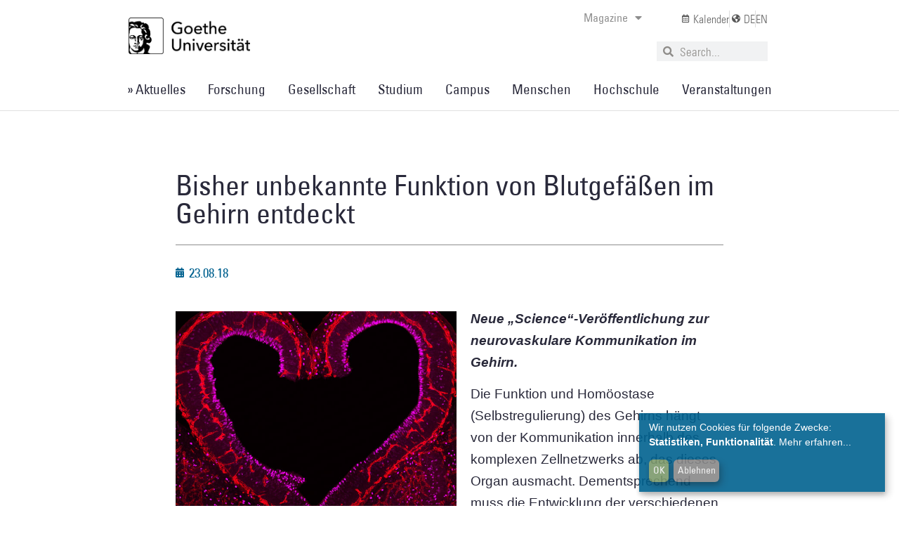

--- FILE ---
content_type: text/html; charset=UTF-8
request_url: https://aktuelles.uni-frankfurt.de/forschung/bisher-unbekannte-funktion-von-blutgefaessen-im-gehirn-entdeckt/
body_size: 201501
content:
<!doctype html>
<html lang="de">
<head>
<meta charset="UTF-8">
<meta name="viewport" content="width=device-width, initial-scale=1">
<link rel="profile" href="https://gmpg.org/xfn/11">
<meta name='robots' content='index, follow, max-image-preview:large, max-snippet:-1, max-video-preview:-1' />
<style>img:is([sizes="auto" i], [sizes^="auto," i]) { contain-intrinsic-size: 3000px 1500px }</style>
<!-- This site is optimized with the Yoast SEO plugin v26.7 - https://yoast.com/wordpress/plugins/seo/ -->
<title>Bisher unbekannte Funktion von Blutgefäßen im Gehirn entdeckt | Aktuelles aus der Goethe-Universität Frankfurt</title>
<link rel="canonical" href="https://aktuelles.uni-frankfurt.de/forschung/bisher-unbekannte-funktion-von-blutgefaessen-im-gehirn-entdeckt/" />
<meta property="og:locale" content="de_DE" />
<meta property="og:type" content="article" />
<meta property="og:title" content="Bisher unbekannte Funktion von Blutgefäßen im Gehirn entdeckt | Aktuelles aus der Goethe-Universität Frankfurt" />
<meta property="og:description" content="Neue „Science“-Veröffentlichung zur neurovaskulare Kommunikation im Gehirn. Die Funktion und Homöostase (Selbstregulierung) des Gehirns hängt von der Kommunikation innerhalb des komplexen Zellnetzwerks ab, das dieses Organ ausmacht. Dementsprechend muss die [&hellip;]" />
<meta property="og:url" content="https://aktuelles.uni-frankfurt.de/forschung/bisher-unbekannte-funktion-von-blutgefaessen-im-gehirn-entdeckt/" />
<meta property="og:site_name" content="Aktuelles aus der Goethe-Universität Frankfurt" />
<meta property="article:published_time" content="2018-08-23T16:13:42+00:00" />
<meta property="og:image" content="https://aktuelles.uni-frankfurt.de/wp-content/uploads/2018/08/blog_pm-blutgefäße-im-gehirn-entdeckt.jpg" />
<meta property="og:image:width" content="650" />
<meta property="og:image:height" content="450" />
<meta property="og:image:type" content="image/jpeg" />
<meta name="author" content="-" />
<meta name="twitter:card" content="summary_large_image" />
<meta name="twitter:label1" content="Verfasst von" />
<meta name="twitter:data1" content="-" />
<meta name="twitter:label2" content="Geschätzte Lesezeit" />
<meta name="twitter:data2" content="3 Minuten" />
<script type="application/ld+json" class="yoast-schema-graph">{"@context":"https://schema.org","@graph":[{"@type":"Article","@id":"https://aktuelles.uni-frankfurt.de/forschung/bisher-unbekannte-funktion-von-blutgefaessen-im-gehirn-entdeckt/#article","isPartOf":{"@id":"https://aktuelles.uni-frankfurt.de/forschung/bisher-unbekannte-funktion-von-blutgefaessen-im-gehirn-entdeckt/"},"author":{"name":"-","@id":"https://aktuelles.uni-frankfurt.de/#/schema/person/8e55ea338fb65d1ce87a91565d1f1739"},"headline":"Bisher unbekannte Funktion von Blutgefäßen im Gehirn entdeckt","datePublished":"2018-08-23T16:13:42+00:00","mainEntityOfPage":{"@id":"https://aktuelles.uni-frankfurt.de/forschung/bisher-unbekannte-funktion-von-blutgefaessen-im-gehirn-entdeckt/"},"wordCount":654,"publisher":{"@id":"https://aktuelles.uni-frankfurt.de/#organization"},"image":{"@id":"https://aktuelles.uni-frankfurt.de/forschung/bisher-unbekannte-funktion-von-blutgefaessen-im-gehirn-entdeckt/#primaryimage"},"thumbnailUrl":"https://aktuelles.uni-frankfurt.de/wp-content/uploads/2018/08/blog_pm-blutgefäße-im-gehirn-entdeckt.jpg","keywords":["Biowissenschaften"],"articleSection":["Forschung"],"inLanguage":"de"},{"@type":"WebPage","@id":"https://aktuelles.uni-frankfurt.de/forschung/bisher-unbekannte-funktion-von-blutgefaessen-im-gehirn-entdeckt/","url":"https://aktuelles.uni-frankfurt.de/forschung/bisher-unbekannte-funktion-von-blutgefaessen-im-gehirn-entdeckt/","name":"Bisher unbekannte Funktion von Blutgefäßen im Gehirn entdeckt | Aktuelles aus der Goethe-Universität Frankfurt","isPartOf":{"@id":"https://aktuelles.uni-frankfurt.de/#website"},"primaryImageOfPage":{"@id":"https://aktuelles.uni-frankfurt.de/forschung/bisher-unbekannte-funktion-von-blutgefaessen-im-gehirn-entdeckt/#primaryimage"},"image":{"@id":"https://aktuelles.uni-frankfurt.de/forschung/bisher-unbekannte-funktion-von-blutgefaessen-im-gehirn-entdeckt/#primaryimage"},"thumbnailUrl":"https://aktuelles.uni-frankfurt.de/wp-content/uploads/2018/08/blog_pm-blutgefäße-im-gehirn-entdeckt.jpg","datePublished":"2018-08-23T16:13:42+00:00","breadcrumb":{"@id":"https://aktuelles.uni-frankfurt.de/forschung/bisher-unbekannte-funktion-von-blutgefaessen-im-gehirn-entdeckt/#breadcrumb"},"inLanguage":"de","potentialAction":[{"@type":"ReadAction","target":["https://aktuelles.uni-frankfurt.de/forschung/bisher-unbekannte-funktion-von-blutgefaessen-im-gehirn-entdeckt/"]}]},{"@type":"ImageObject","inLanguage":"de","@id":"https://aktuelles.uni-frankfurt.de/forschung/bisher-unbekannte-funktion-von-blutgefaessen-im-gehirn-entdeckt/#primaryimage","url":"https://aktuelles.uni-frankfurt.de/wp-content/uploads/2018/08/blog_pm-blutgefäße-im-gehirn-entdeckt.jpg","contentUrl":"https://aktuelles.uni-frankfurt.de/wp-content/uploads/2018/08/blog_pm-blutgefäße-im-gehirn-entdeckt.jpg","width":650,"height":450,"caption":"Blood vessels in red in close communication with proliferating neuronal cells in the mouse cortex at embryonic day 10 (Photo: Cecilia Llao-Cid)."},{"@type":"BreadcrumbList","@id":"https://aktuelles.uni-frankfurt.de/forschung/bisher-unbekannte-funktion-von-blutgefaessen-im-gehirn-entdeckt/#breadcrumb","itemListElement":[{"@type":"ListItem","position":1,"name":"Startseite","item":"https://aktuelles.uni-frankfurt.de/"},{"@type":"ListItem","position":2,"name":"Bisher unbekannte Funktion von Blutgefäßen im Gehirn entdeckt"}]},{"@type":"WebSite","@id":"https://aktuelles.uni-frankfurt.de/#website","url":"https://aktuelles.uni-frankfurt.de/","name":"Aktuelles aus der Goethe-Universität Frankfurt","description":"Aktuelles aus der Goethe-Universität | Neues aus Forschung, Lehre, Studium","publisher":{"@id":"https://aktuelles.uni-frankfurt.de/#organization"},"potentialAction":[{"@type":"SearchAction","target":{"@type":"EntryPoint","urlTemplate":"https://aktuelles.uni-frankfurt.de/?s={search_term_string}"},"query-input":{"@type":"PropertyValueSpecification","valueRequired":true,"valueName":"search_term_string"}}],"inLanguage":"de"},{"@type":"Organization","@id":"https://aktuelles.uni-frankfurt.de/#organization","name":"Goethe-Universität","url":"https://aktuelles.uni-frankfurt.de/","logo":{"@type":"ImageObject","inLanguage":"de","@id":"https://aktuelles.uni-frankfurt.de/#/schema/logo/image/","url":"https://aktuelles.uni-frankfurt.de/wp-content/uploads/2022/03/800px-Goethe-Logo.png","contentUrl":"https://aktuelles.uni-frankfurt.de/wp-content/uploads/2022/03/800px-Goethe-Logo.png","width":800,"height":436,"caption":"Goethe-Universität"},"image":{"@id":"https://aktuelles.uni-frankfurt.de/#/schema/logo/image/"}},{"@type":"Person","@id":"https://aktuelles.uni-frankfurt.de/#/schema/person/8e55ea338fb65d1ce87a91565d1f1739","name":"-","description":"Dieser Beitrag wurde von der Online-Redaktion veröffentlicht. Wenn der Beitrag von einem Gastautoren verfasst wurde, findet sich dieser Hinweis am Ende des jeweiligen Artikels.","sameAs":["http://aktuelles.uni-frankfurt.de/autoren"],"url":"https://aktuelles.uni-frankfurt.de/author/redaktion/"}]}</script>
<!-- / Yoast SEO plugin. -->
<link rel="alternate" type="application/rss+xml" title="Aktuelles aus der Goethe-Universität Frankfurt &raquo; Feed" href="https://aktuelles.uni-frankfurt.de/feed/" />
<link rel="alternate" type="application/rss+xml" title="Aktuelles aus der Goethe-Universität Frankfurt &raquo; Kommentar-Feed" href="https://aktuelles.uni-frankfurt.de/comments/feed/" />
<link rel="alternate" type="text/calendar" title="Aktuelles aus der Goethe-Universität Frankfurt &raquo; iCal Feed" href="https://aktuelles.uni-frankfurt.de/_events/?ical=1" />
<script>
window._wpemojiSettings = {"baseUrl":"https:\/\/s.w.org\/images\/core\/emoji\/16.0.1\/72x72\/","ext":".png","svgUrl":"https:\/\/s.w.org\/images\/core\/emoji\/16.0.1\/svg\/","svgExt":".svg","source":{"concatemoji":"https:\/\/aktuelles.uni-frankfurt.de\/wp-includes\/js\/wp-emoji-release.min.js?ver=61ec8b0023a809071ebaa582458c3ebc"}};
/*! This file is auto-generated */
!function(s,n){var o,i,e;function c(e){try{var t={supportTests:e,timestamp:(new Date).valueOf()};sessionStorage.setItem(o,JSON.stringify(t))}catch(e){}}function p(e,t,n){e.clearRect(0,0,e.canvas.width,e.canvas.height),e.fillText(t,0,0);var t=new Uint32Array(e.getImageData(0,0,e.canvas.width,e.canvas.height).data),a=(e.clearRect(0,0,e.canvas.width,e.canvas.height),e.fillText(n,0,0),new Uint32Array(e.getImageData(0,0,e.canvas.width,e.canvas.height).data));return t.every(function(e,t){return e===a[t]})}function u(e,t){e.clearRect(0,0,e.canvas.width,e.canvas.height),e.fillText(t,0,0);for(var n=e.getImageData(16,16,1,1),a=0;a<n.data.length;a++)if(0!==n.data[a])return!1;return!0}function f(e,t,n,a){switch(t){case"flag":return n(e,"\ud83c\udff3\ufe0f\u200d\u26a7\ufe0f","\ud83c\udff3\ufe0f\u200b\u26a7\ufe0f")?!1:!n(e,"\ud83c\udde8\ud83c\uddf6","\ud83c\udde8\u200b\ud83c\uddf6")&&!n(e,"\ud83c\udff4\udb40\udc67\udb40\udc62\udb40\udc65\udb40\udc6e\udb40\udc67\udb40\udc7f","\ud83c\udff4\u200b\udb40\udc67\u200b\udb40\udc62\u200b\udb40\udc65\u200b\udb40\udc6e\u200b\udb40\udc67\u200b\udb40\udc7f");case"emoji":return!a(e,"\ud83e\udedf")}return!1}function g(e,t,n,a){var r="undefined"!=typeof WorkerGlobalScope&&self instanceof WorkerGlobalScope?new OffscreenCanvas(300,150):s.createElement("canvas"),o=r.getContext("2d",{willReadFrequently:!0}),i=(o.textBaseline="top",o.font="600 32px Arial",{});return e.forEach(function(e){i[e]=t(o,e,n,a)}),i}function t(e){var t=s.createElement("script");t.src=e,t.defer=!0,s.head.appendChild(t)}"undefined"!=typeof Promise&&(o="wpEmojiSettingsSupports",i=["flag","emoji"],n.supports={everything:!0,everythingExceptFlag:!0},e=new Promise(function(e){s.addEventListener("DOMContentLoaded",e,{once:!0})}),new Promise(function(t){var n=function(){try{var e=JSON.parse(sessionStorage.getItem(o));if("object"==typeof e&&"number"==typeof e.timestamp&&(new Date).valueOf()<e.timestamp+604800&&"object"==typeof e.supportTests)return e.supportTests}catch(e){}return null}();if(!n){if("undefined"!=typeof Worker&&"undefined"!=typeof OffscreenCanvas&&"undefined"!=typeof URL&&URL.createObjectURL&&"undefined"!=typeof Blob)try{var e="postMessage("+g.toString()+"("+[JSON.stringify(i),f.toString(),p.toString(),u.toString()].join(",")+"));",a=new Blob([e],{type:"text/javascript"}),r=new Worker(URL.createObjectURL(a),{name:"wpTestEmojiSupports"});return void(r.onmessage=function(e){c(n=e.data),r.terminate(),t(n)})}catch(e){}c(n=g(i,f,p,u))}t(n)}).then(function(e){for(var t in e)n.supports[t]=e[t],n.supports.everything=n.supports.everything&&n.supports[t],"flag"!==t&&(n.supports.everythingExceptFlag=n.supports.everythingExceptFlag&&n.supports[t]);n.supports.everythingExceptFlag=n.supports.everythingExceptFlag&&!n.supports.flag,n.DOMReady=!1,n.readyCallback=function(){n.DOMReady=!0}}).then(function(){return e}).then(function(){var e;n.supports.everything||(n.readyCallback(),(e=n.source||{}).concatemoji?t(e.concatemoji):e.wpemoji&&e.twemoji&&(t(e.twemoji),t(e.wpemoji)))}))}((window,document),window._wpemojiSettings);
</script>
<!-- <link rel='stylesheet' id='tribe-events-pro-mini-calendar-block-styles-css' href='https://aktuelles.uni-frankfurt.de/wp-content/plugins/events-calendar-pro/build/css/tribe-events-pro-mini-calendar-block.css?ver=7.7.9' media='all' /> -->
<link rel="stylesheet" type="text/css" href="//aktuelles.uni-frankfurt.de/wp-content/cache/wpfc-minified/18xjjv7/hnsw3.css" media="all"/>
<style id='wp-emoji-styles-inline-css'>
img.wp-smiley, img.emoji {
display: inline !important;
border: none !important;
box-shadow: none !important;
height: 1em !important;
width: 1em !important;
margin: 0 0.07em !important;
vertical-align: -0.1em !important;
background: none !important;
padding: 0 !important;
}
</style>
<!-- <link rel='stylesheet' id='wp-block-library-css' href='https://aktuelles.uni-frankfurt.de/wp-includes/css/dist/block-library/style.min.css?ver=61ec8b0023a809071ebaa582458c3ebc' media='all' /> -->
<link rel="stylesheet" type="text/css" href="//aktuelles.uni-frankfurt.de/wp-content/cache/wpfc-minified/djkg1u0o/hnsw3.css" media="all"/>
<style id='global-styles-inline-css'>
:root{--wp--preset--aspect-ratio--square: 1;--wp--preset--aspect-ratio--4-3: 4/3;--wp--preset--aspect-ratio--3-4: 3/4;--wp--preset--aspect-ratio--3-2: 3/2;--wp--preset--aspect-ratio--2-3: 2/3;--wp--preset--aspect-ratio--16-9: 16/9;--wp--preset--aspect-ratio--9-16: 9/16;--wp--preset--color--black: #000000;--wp--preset--color--cyan-bluish-gray: #abb8c3;--wp--preset--color--white: #ffffff;--wp--preset--color--pale-pink: #f78da7;--wp--preset--color--vivid-red: #cf2e2e;--wp--preset--color--luminous-vivid-orange: #ff6900;--wp--preset--color--luminous-vivid-amber: #fcb900;--wp--preset--color--light-green-cyan: #7bdcb5;--wp--preset--color--vivid-green-cyan: #00d084;--wp--preset--color--pale-cyan-blue: #8ed1fc;--wp--preset--color--vivid-cyan-blue: #0693e3;--wp--preset--color--vivid-purple: #9b51e0;--wp--preset--gradient--vivid-cyan-blue-to-vivid-purple: linear-gradient(135deg,rgba(6,147,227,1) 0%,rgb(155,81,224) 100%);--wp--preset--gradient--light-green-cyan-to-vivid-green-cyan: linear-gradient(135deg,rgb(122,220,180) 0%,rgb(0,208,130) 100%);--wp--preset--gradient--luminous-vivid-amber-to-luminous-vivid-orange: linear-gradient(135deg,rgba(252,185,0,1) 0%,rgba(255,105,0,1) 100%);--wp--preset--gradient--luminous-vivid-orange-to-vivid-red: linear-gradient(135deg,rgba(255,105,0,1) 0%,rgb(207,46,46) 100%);--wp--preset--gradient--very-light-gray-to-cyan-bluish-gray: linear-gradient(135deg,rgb(238,238,238) 0%,rgb(169,184,195) 100%);--wp--preset--gradient--cool-to-warm-spectrum: linear-gradient(135deg,rgb(74,234,220) 0%,rgb(151,120,209) 20%,rgb(207,42,186) 40%,rgb(238,44,130) 60%,rgb(251,105,98) 80%,rgb(254,248,76) 100%);--wp--preset--gradient--blush-light-purple: linear-gradient(135deg,rgb(255,206,236) 0%,rgb(152,150,240) 100%);--wp--preset--gradient--blush-bordeaux: linear-gradient(135deg,rgb(254,205,165) 0%,rgb(254,45,45) 50%,rgb(107,0,62) 100%);--wp--preset--gradient--luminous-dusk: linear-gradient(135deg,rgb(255,203,112) 0%,rgb(199,81,192) 50%,rgb(65,88,208) 100%);--wp--preset--gradient--pale-ocean: linear-gradient(135deg,rgb(255,245,203) 0%,rgb(182,227,212) 50%,rgb(51,167,181) 100%);--wp--preset--gradient--electric-grass: linear-gradient(135deg,rgb(202,248,128) 0%,rgb(113,206,126) 100%);--wp--preset--gradient--midnight: linear-gradient(135deg,rgb(2,3,129) 0%,rgb(40,116,252) 100%);--wp--preset--font-size--small: 13px;--wp--preset--font-size--medium: 20px;--wp--preset--font-size--large: 36px;--wp--preset--font-size--x-large: 42px;--wp--preset--spacing--20: 0.44rem;--wp--preset--spacing--30: 0.67rem;--wp--preset--spacing--40: 1rem;--wp--preset--spacing--50: 1.5rem;--wp--preset--spacing--60: 2.25rem;--wp--preset--spacing--70: 3.38rem;--wp--preset--spacing--80: 5.06rem;--wp--preset--shadow--natural: 6px 6px 9px rgba(0, 0, 0, 0.2);--wp--preset--shadow--deep: 12px 12px 50px rgba(0, 0, 0, 0.4);--wp--preset--shadow--sharp: 6px 6px 0px rgba(0, 0, 0, 0.2);--wp--preset--shadow--outlined: 6px 6px 0px -3px rgba(255, 255, 255, 1), 6px 6px rgba(0, 0, 0, 1);--wp--preset--shadow--crisp: 6px 6px 0px rgba(0, 0, 0, 1);}:root { --wp--style--global--content-size: 800px;--wp--style--global--wide-size: 1200px; }:where(body) { margin: 0; }.wp-site-blocks > .alignleft { float: left; margin-right: 2em; }.wp-site-blocks > .alignright { float: right; margin-left: 2em; }.wp-site-blocks > .aligncenter { justify-content: center; margin-left: auto; margin-right: auto; }:where(.wp-site-blocks) > * { margin-block-start: 24px; margin-block-end: 0; }:where(.wp-site-blocks) > :first-child { margin-block-start: 0; }:where(.wp-site-blocks) > :last-child { margin-block-end: 0; }:root { --wp--style--block-gap: 24px; }:root :where(.is-layout-flow) > :first-child{margin-block-start: 0;}:root :where(.is-layout-flow) > :last-child{margin-block-end: 0;}:root :where(.is-layout-flow) > *{margin-block-start: 24px;margin-block-end: 0;}:root :where(.is-layout-constrained) > :first-child{margin-block-start: 0;}:root :where(.is-layout-constrained) > :last-child{margin-block-end: 0;}:root :where(.is-layout-constrained) > *{margin-block-start: 24px;margin-block-end: 0;}:root :where(.is-layout-flex){gap: 24px;}:root :where(.is-layout-grid){gap: 24px;}.is-layout-flow > .alignleft{float: left;margin-inline-start: 0;margin-inline-end: 2em;}.is-layout-flow > .alignright{float: right;margin-inline-start: 2em;margin-inline-end: 0;}.is-layout-flow > .aligncenter{margin-left: auto !important;margin-right: auto !important;}.is-layout-constrained > .alignleft{float: left;margin-inline-start: 0;margin-inline-end: 2em;}.is-layout-constrained > .alignright{float: right;margin-inline-start: 2em;margin-inline-end: 0;}.is-layout-constrained > .aligncenter{margin-left: auto !important;margin-right: auto !important;}.is-layout-constrained > :where(:not(.alignleft):not(.alignright):not(.alignfull)){max-width: var(--wp--style--global--content-size);margin-left: auto !important;margin-right: auto !important;}.is-layout-constrained > .alignwide{max-width: var(--wp--style--global--wide-size);}body .is-layout-flex{display: flex;}.is-layout-flex{flex-wrap: wrap;align-items: center;}.is-layout-flex > :is(*, div){margin: 0;}body .is-layout-grid{display: grid;}.is-layout-grid > :is(*, div){margin: 0;}body{padding-top: 0px;padding-right: 0px;padding-bottom: 0px;padding-left: 0px;}a:where(:not(.wp-element-button)){text-decoration: underline;}:root :where(.wp-element-button, .wp-block-button__link){background-color: #32373c;border-width: 0;color: #fff;font-family: inherit;font-size: inherit;line-height: inherit;padding: calc(0.667em + 2px) calc(1.333em + 2px);text-decoration: none;}.has-black-color{color: var(--wp--preset--color--black) !important;}.has-cyan-bluish-gray-color{color: var(--wp--preset--color--cyan-bluish-gray) !important;}.has-white-color{color: var(--wp--preset--color--white) !important;}.has-pale-pink-color{color: var(--wp--preset--color--pale-pink) !important;}.has-vivid-red-color{color: var(--wp--preset--color--vivid-red) !important;}.has-luminous-vivid-orange-color{color: var(--wp--preset--color--luminous-vivid-orange) !important;}.has-luminous-vivid-amber-color{color: var(--wp--preset--color--luminous-vivid-amber) !important;}.has-light-green-cyan-color{color: var(--wp--preset--color--light-green-cyan) !important;}.has-vivid-green-cyan-color{color: var(--wp--preset--color--vivid-green-cyan) !important;}.has-pale-cyan-blue-color{color: var(--wp--preset--color--pale-cyan-blue) !important;}.has-vivid-cyan-blue-color{color: var(--wp--preset--color--vivid-cyan-blue) !important;}.has-vivid-purple-color{color: var(--wp--preset--color--vivid-purple) !important;}.has-black-background-color{background-color: var(--wp--preset--color--black) !important;}.has-cyan-bluish-gray-background-color{background-color: var(--wp--preset--color--cyan-bluish-gray) !important;}.has-white-background-color{background-color: var(--wp--preset--color--white) !important;}.has-pale-pink-background-color{background-color: var(--wp--preset--color--pale-pink) !important;}.has-vivid-red-background-color{background-color: var(--wp--preset--color--vivid-red) !important;}.has-luminous-vivid-orange-background-color{background-color: var(--wp--preset--color--luminous-vivid-orange) !important;}.has-luminous-vivid-amber-background-color{background-color: var(--wp--preset--color--luminous-vivid-amber) !important;}.has-light-green-cyan-background-color{background-color: var(--wp--preset--color--light-green-cyan) !important;}.has-vivid-green-cyan-background-color{background-color: var(--wp--preset--color--vivid-green-cyan) !important;}.has-pale-cyan-blue-background-color{background-color: var(--wp--preset--color--pale-cyan-blue) !important;}.has-vivid-cyan-blue-background-color{background-color: var(--wp--preset--color--vivid-cyan-blue) !important;}.has-vivid-purple-background-color{background-color: var(--wp--preset--color--vivid-purple) !important;}.has-black-border-color{border-color: var(--wp--preset--color--black) !important;}.has-cyan-bluish-gray-border-color{border-color: var(--wp--preset--color--cyan-bluish-gray) !important;}.has-white-border-color{border-color: var(--wp--preset--color--white) !important;}.has-pale-pink-border-color{border-color: var(--wp--preset--color--pale-pink) !important;}.has-vivid-red-border-color{border-color: var(--wp--preset--color--vivid-red) !important;}.has-luminous-vivid-orange-border-color{border-color: var(--wp--preset--color--luminous-vivid-orange) !important;}.has-luminous-vivid-amber-border-color{border-color: var(--wp--preset--color--luminous-vivid-amber) !important;}.has-light-green-cyan-border-color{border-color: var(--wp--preset--color--light-green-cyan) !important;}.has-vivid-green-cyan-border-color{border-color: var(--wp--preset--color--vivid-green-cyan) !important;}.has-pale-cyan-blue-border-color{border-color: var(--wp--preset--color--pale-cyan-blue) !important;}.has-vivid-cyan-blue-border-color{border-color: var(--wp--preset--color--vivid-cyan-blue) !important;}.has-vivid-purple-border-color{border-color: var(--wp--preset--color--vivid-purple) !important;}.has-vivid-cyan-blue-to-vivid-purple-gradient-background{background: var(--wp--preset--gradient--vivid-cyan-blue-to-vivid-purple) !important;}.has-light-green-cyan-to-vivid-green-cyan-gradient-background{background: var(--wp--preset--gradient--light-green-cyan-to-vivid-green-cyan) !important;}.has-luminous-vivid-amber-to-luminous-vivid-orange-gradient-background{background: var(--wp--preset--gradient--luminous-vivid-amber-to-luminous-vivid-orange) !important;}.has-luminous-vivid-orange-to-vivid-red-gradient-background{background: var(--wp--preset--gradient--luminous-vivid-orange-to-vivid-red) !important;}.has-very-light-gray-to-cyan-bluish-gray-gradient-background{background: var(--wp--preset--gradient--very-light-gray-to-cyan-bluish-gray) !important;}.has-cool-to-warm-spectrum-gradient-background{background: var(--wp--preset--gradient--cool-to-warm-spectrum) !important;}.has-blush-light-purple-gradient-background{background: var(--wp--preset--gradient--blush-light-purple) !important;}.has-blush-bordeaux-gradient-background{background: var(--wp--preset--gradient--blush-bordeaux) !important;}.has-luminous-dusk-gradient-background{background: var(--wp--preset--gradient--luminous-dusk) !important;}.has-pale-ocean-gradient-background{background: var(--wp--preset--gradient--pale-ocean) !important;}.has-electric-grass-gradient-background{background: var(--wp--preset--gradient--electric-grass) !important;}.has-midnight-gradient-background{background: var(--wp--preset--gradient--midnight) !important;}.has-small-font-size{font-size: var(--wp--preset--font-size--small) !important;}.has-medium-font-size{font-size: var(--wp--preset--font-size--medium) !important;}.has-large-font-size{font-size: var(--wp--preset--font-size--large) !important;}.has-x-large-font-size{font-size: var(--wp--preset--font-size--x-large) !important;}
:root :where(.wp-block-pullquote){font-size: 1.5em;line-height: 1.6;}
</style>
<!-- <link rel='stylesheet' id='secure-copy-content-protection-public-css' href='https://aktuelles.uni-frankfurt.de/wp-content/plugins/secure-copy-content-protection/public/css/secure-copy-content-protection-public.css?ver=4.8.4' media='all' /> -->
<!-- <link rel='stylesheet' id='tribe-events-v2-single-skeleton-css' href='https://aktuelles.uni-frankfurt.de/wp-content/plugins/the-events-calendar/build/css/tribe-events-single-skeleton.css?ver=6.15.11' media='all' /> -->
<!-- <link rel='stylesheet' id='tribe-events-v2-single-skeleton-full-css' href='https://aktuelles.uni-frankfurt.de/wp-content/plugins/the-events-calendar/build/css/tribe-events-single-full.css?ver=6.15.11' media='all' /> -->
<!-- <link rel='stylesheet' id='tec-events-elementor-widgets-base-styles-css' href='https://aktuelles.uni-frankfurt.de/wp-content/plugins/the-events-calendar/build/css/integrations/plugins/elementor/widgets/widget-base.css?ver=6.15.11' media='all' /> -->
<!-- <link rel='stylesheet' id='trp-language-switcher-style-css' href='https://aktuelles.uni-frankfurt.de/wp-content/plugins/translatepress-multilingual/assets/css/trp-language-switcher.css?ver=3.0.7' media='all' /> -->
<!-- <link rel='stylesheet' id='hello-elementor-css' href='https://aktuelles.uni-frankfurt.de/wp-content/themes/hello-elementor/assets/css/reset.css?ver=3.4.4' media='all' /> -->
<!-- <link rel='stylesheet' id='hello-elementor-theme-style-css' href='https://aktuelles.uni-frankfurt.de/wp-content/themes/hello-elementor/assets/css/theme.css?ver=3.4.4' media='all' /> -->
<!-- <link rel='stylesheet' id='hello-elementor-header-footer-css' href='https://aktuelles.uni-frankfurt.de/wp-content/themes/hello-elementor/assets/css/header-footer.css?ver=3.4.4' media='all' /> -->
<!-- <link rel='stylesheet' id='elementor-frontend-css' href='https://aktuelles.uni-frankfurt.de/wp-content/plugins/elementor/assets/css/frontend.min.css?ver=3.32.5' media='all' /> -->
<link rel="stylesheet" type="text/css" href="//aktuelles.uni-frankfurt.de/wp-content/cache/wpfc-minified/ml9yuxw4/hnsw3.css" media="all"/>
<style id='elementor-frontend-inline-css'>
@-webkit-keyframes ha_fadeIn{0%{opacity:0}to{opacity:1}}@keyframes ha_fadeIn{0%{opacity:0}to{opacity:1}}@-webkit-keyframes ha_zoomIn{0%{opacity:0;-webkit-transform:scale3d(.3,.3,.3);transform:scale3d(.3,.3,.3)}50%{opacity:1}}@keyframes ha_zoomIn{0%{opacity:0;-webkit-transform:scale3d(.3,.3,.3);transform:scale3d(.3,.3,.3)}50%{opacity:1}}@-webkit-keyframes ha_rollIn{0%{opacity:0;-webkit-transform:translate3d(-100%,0,0) rotate3d(0,0,1,-120deg);transform:translate3d(-100%,0,0) rotate3d(0,0,1,-120deg)}to{opacity:1}}@keyframes ha_rollIn{0%{opacity:0;-webkit-transform:translate3d(-100%,0,0) rotate3d(0,0,1,-120deg);transform:translate3d(-100%,0,0) rotate3d(0,0,1,-120deg)}to{opacity:1}}@-webkit-keyframes ha_bounce{0%,20%,53%,to{-webkit-animation-timing-function:cubic-bezier(.215,.61,.355,1);animation-timing-function:cubic-bezier(.215,.61,.355,1)}40%,43%{-webkit-transform:translate3d(0,-30px,0) scaleY(1.1);transform:translate3d(0,-30px,0) scaleY(1.1);-webkit-animation-timing-function:cubic-bezier(.755,.05,.855,.06);animation-timing-function:cubic-bezier(.755,.05,.855,.06)}70%{-webkit-transform:translate3d(0,-15px,0) scaleY(1.05);transform:translate3d(0,-15px,0) scaleY(1.05);-webkit-animation-timing-function:cubic-bezier(.755,.05,.855,.06);animation-timing-function:cubic-bezier(.755,.05,.855,.06)}80%{-webkit-transition-timing-function:cubic-bezier(.215,.61,.355,1);transition-timing-function:cubic-bezier(.215,.61,.355,1);-webkit-transform:translate3d(0,0,0) scaleY(.95);transform:translate3d(0,0,0) scaleY(.95)}90%{-webkit-transform:translate3d(0,-4px,0) scaleY(1.02);transform:translate3d(0,-4px,0) scaleY(1.02)}}@keyframes ha_bounce{0%,20%,53%,to{-webkit-animation-timing-function:cubic-bezier(.215,.61,.355,1);animation-timing-function:cubic-bezier(.215,.61,.355,1)}40%,43%{-webkit-transform:translate3d(0,-30px,0) scaleY(1.1);transform:translate3d(0,-30px,0) scaleY(1.1);-webkit-animation-timing-function:cubic-bezier(.755,.05,.855,.06);animation-timing-function:cubic-bezier(.755,.05,.855,.06)}70%{-webkit-transform:translate3d(0,-15px,0) scaleY(1.05);transform:translate3d(0,-15px,0) scaleY(1.05);-webkit-animation-timing-function:cubic-bezier(.755,.05,.855,.06);animation-timing-function:cubic-bezier(.755,.05,.855,.06)}80%{-webkit-transition-timing-function:cubic-bezier(.215,.61,.355,1);transition-timing-function:cubic-bezier(.215,.61,.355,1);-webkit-transform:translate3d(0,0,0) scaleY(.95);transform:translate3d(0,0,0) scaleY(.95)}90%{-webkit-transform:translate3d(0,-4px,0) scaleY(1.02);transform:translate3d(0,-4px,0) scaleY(1.02)}}@-webkit-keyframes ha_bounceIn{0%,20%,40%,60%,80%,to{-webkit-animation-timing-function:cubic-bezier(.215,.61,.355,1);animation-timing-function:cubic-bezier(.215,.61,.355,1)}0%{opacity:0;-webkit-transform:scale3d(.3,.3,.3);transform:scale3d(.3,.3,.3)}20%{-webkit-transform:scale3d(1.1,1.1,1.1);transform:scale3d(1.1,1.1,1.1)}40%{-webkit-transform:scale3d(.9,.9,.9);transform:scale3d(.9,.9,.9)}60%{opacity:1;-webkit-transform:scale3d(1.03,1.03,1.03);transform:scale3d(1.03,1.03,1.03)}80%{-webkit-transform:scale3d(.97,.97,.97);transform:scale3d(.97,.97,.97)}to{opacity:1}}@keyframes ha_bounceIn{0%,20%,40%,60%,80%,to{-webkit-animation-timing-function:cubic-bezier(.215,.61,.355,1);animation-timing-function:cubic-bezier(.215,.61,.355,1)}0%{opacity:0;-webkit-transform:scale3d(.3,.3,.3);transform:scale3d(.3,.3,.3)}20%{-webkit-transform:scale3d(1.1,1.1,1.1);transform:scale3d(1.1,1.1,1.1)}40%{-webkit-transform:scale3d(.9,.9,.9);transform:scale3d(.9,.9,.9)}60%{opacity:1;-webkit-transform:scale3d(1.03,1.03,1.03);transform:scale3d(1.03,1.03,1.03)}80%{-webkit-transform:scale3d(.97,.97,.97);transform:scale3d(.97,.97,.97)}to{opacity:1}}@-webkit-keyframes ha_flipInX{0%{opacity:0;-webkit-transform:perspective(400px) rotate3d(1,0,0,90deg);transform:perspective(400px) rotate3d(1,0,0,90deg);-webkit-animation-timing-function:ease-in;animation-timing-function:ease-in}40%{-webkit-transform:perspective(400px) rotate3d(1,0,0,-20deg);transform:perspective(400px) rotate3d(1,0,0,-20deg);-webkit-animation-timing-function:ease-in;animation-timing-function:ease-in}60%{opacity:1;-webkit-transform:perspective(400px) rotate3d(1,0,0,10deg);transform:perspective(400px) rotate3d(1,0,0,10deg)}80%{-webkit-transform:perspective(400px) rotate3d(1,0,0,-5deg);transform:perspective(400px) rotate3d(1,0,0,-5deg)}}@keyframes ha_flipInX{0%{opacity:0;-webkit-transform:perspective(400px) rotate3d(1,0,0,90deg);transform:perspective(400px) rotate3d(1,0,0,90deg);-webkit-animation-timing-function:ease-in;animation-timing-function:ease-in}40%{-webkit-transform:perspective(400px) rotate3d(1,0,0,-20deg);transform:perspective(400px) rotate3d(1,0,0,-20deg);-webkit-animation-timing-function:ease-in;animation-timing-function:ease-in}60%{opacity:1;-webkit-transform:perspective(400px) rotate3d(1,0,0,10deg);transform:perspective(400px) rotate3d(1,0,0,10deg)}80%{-webkit-transform:perspective(400px) rotate3d(1,0,0,-5deg);transform:perspective(400px) rotate3d(1,0,0,-5deg)}}@-webkit-keyframes ha_flipInY{0%{opacity:0;-webkit-transform:perspective(400px) rotate3d(0,1,0,90deg);transform:perspective(400px) rotate3d(0,1,0,90deg);-webkit-animation-timing-function:ease-in;animation-timing-function:ease-in}40%{-webkit-transform:perspective(400px) rotate3d(0,1,0,-20deg);transform:perspective(400px) rotate3d(0,1,0,-20deg);-webkit-animation-timing-function:ease-in;animation-timing-function:ease-in}60%{opacity:1;-webkit-transform:perspective(400px) rotate3d(0,1,0,10deg);transform:perspective(400px) rotate3d(0,1,0,10deg)}80%{-webkit-transform:perspective(400px) rotate3d(0,1,0,-5deg);transform:perspective(400px) rotate3d(0,1,0,-5deg)}}@keyframes ha_flipInY{0%{opacity:0;-webkit-transform:perspective(400px) rotate3d(0,1,0,90deg);transform:perspective(400px) rotate3d(0,1,0,90deg);-webkit-animation-timing-function:ease-in;animation-timing-function:ease-in}40%{-webkit-transform:perspective(400px) rotate3d(0,1,0,-20deg);transform:perspective(400px) rotate3d(0,1,0,-20deg);-webkit-animation-timing-function:ease-in;animation-timing-function:ease-in}60%{opacity:1;-webkit-transform:perspective(400px) rotate3d(0,1,0,10deg);transform:perspective(400px) rotate3d(0,1,0,10deg)}80%{-webkit-transform:perspective(400px) rotate3d(0,1,0,-5deg);transform:perspective(400px) rotate3d(0,1,0,-5deg)}}@-webkit-keyframes ha_swing{20%{-webkit-transform:rotate3d(0,0,1,15deg);transform:rotate3d(0,0,1,15deg)}40%{-webkit-transform:rotate3d(0,0,1,-10deg);transform:rotate3d(0,0,1,-10deg)}60%{-webkit-transform:rotate3d(0,0,1,5deg);transform:rotate3d(0,0,1,5deg)}80%{-webkit-transform:rotate3d(0,0,1,-5deg);transform:rotate3d(0,0,1,-5deg)}}@keyframes ha_swing{20%{-webkit-transform:rotate3d(0,0,1,15deg);transform:rotate3d(0,0,1,15deg)}40%{-webkit-transform:rotate3d(0,0,1,-10deg);transform:rotate3d(0,0,1,-10deg)}60%{-webkit-transform:rotate3d(0,0,1,5deg);transform:rotate3d(0,0,1,5deg)}80%{-webkit-transform:rotate3d(0,0,1,-5deg);transform:rotate3d(0,0,1,-5deg)}}@-webkit-keyframes ha_slideInDown{0%{visibility:visible;-webkit-transform:translate3d(0,-100%,0);transform:translate3d(0,-100%,0)}}@keyframes ha_slideInDown{0%{visibility:visible;-webkit-transform:translate3d(0,-100%,0);transform:translate3d(0,-100%,0)}}@-webkit-keyframes ha_slideInUp{0%{visibility:visible;-webkit-transform:translate3d(0,100%,0);transform:translate3d(0,100%,0)}}@keyframes ha_slideInUp{0%{visibility:visible;-webkit-transform:translate3d(0,100%,0);transform:translate3d(0,100%,0)}}@-webkit-keyframes ha_slideInLeft{0%{visibility:visible;-webkit-transform:translate3d(-100%,0,0);transform:translate3d(-100%,0,0)}}@keyframes ha_slideInLeft{0%{visibility:visible;-webkit-transform:translate3d(-100%,0,0);transform:translate3d(-100%,0,0)}}@-webkit-keyframes ha_slideInRight{0%{visibility:visible;-webkit-transform:translate3d(100%,0,0);transform:translate3d(100%,0,0)}}@keyframes ha_slideInRight{0%{visibility:visible;-webkit-transform:translate3d(100%,0,0);transform:translate3d(100%,0,0)}}.ha_fadeIn{-webkit-animation-name:ha_fadeIn;animation-name:ha_fadeIn}.ha_zoomIn{-webkit-animation-name:ha_zoomIn;animation-name:ha_zoomIn}.ha_rollIn{-webkit-animation-name:ha_rollIn;animation-name:ha_rollIn}.ha_bounce{-webkit-transform-origin:center bottom;-ms-transform-origin:center bottom;transform-origin:center bottom;-webkit-animation-name:ha_bounce;animation-name:ha_bounce}.ha_bounceIn{-webkit-animation-name:ha_bounceIn;animation-name:ha_bounceIn;-webkit-animation-duration:.75s;-webkit-animation-duration:calc(var(--animate-duration)*.75);animation-duration:.75s;animation-duration:calc(var(--animate-duration)*.75)}.ha_flipInX,.ha_flipInY{-webkit-animation-name:ha_flipInX;animation-name:ha_flipInX;-webkit-backface-visibility:visible!important;backface-visibility:visible!important}.ha_flipInY{-webkit-animation-name:ha_flipInY;animation-name:ha_flipInY}.ha_swing{-webkit-transform-origin:top center;-ms-transform-origin:top center;transform-origin:top center;-webkit-animation-name:ha_swing;animation-name:ha_swing}.ha_slideInDown{-webkit-animation-name:ha_slideInDown;animation-name:ha_slideInDown}.ha_slideInUp{-webkit-animation-name:ha_slideInUp;animation-name:ha_slideInUp}.ha_slideInLeft{-webkit-animation-name:ha_slideInLeft;animation-name:ha_slideInLeft}.ha_slideInRight{-webkit-animation-name:ha_slideInRight;animation-name:ha_slideInRight}.ha-css-transform-yes{-webkit-transition-duration:var(--ha-tfx-transition-duration, .2s);transition-duration:var(--ha-tfx-transition-duration, .2s);-webkit-transition-property:-webkit-transform;transition-property:transform;transition-property:transform,-webkit-transform;-webkit-transform:translate(var(--ha-tfx-translate-x, 0),var(--ha-tfx-translate-y, 0)) scale(var(--ha-tfx-scale-x, 1),var(--ha-tfx-scale-y, 1)) skew(var(--ha-tfx-skew-x, 0),var(--ha-tfx-skew-y, 0)) rotateX(var(--ha-tfx-rotate-x, 0)) rotateY(var(--ha-tfx-rotate-y, 0)) rotateZ(var(--ha-tfx-rotate-z, 0));transform:translate(var(--ha-tfx-translate-x, 0),var(--ha-tfx-translate-y, 0)) scale(var(--ha-tfx-scale-x, 1),var(--ha-tfx-scale-y, 1)) skew(var(--ha-tfx-skew-x, 0),var(--ha-tfx-skew-y, 0)) rotateX(var(--ha-tfx-rotate-x, 0)) rotateY(var(--ha-tfx-rotate-y, 0)) rotateZ(var(--ha-tfx-rotate-z, 0))}.ha-css-transform-yes:hover{-webkit-transform:translate(var(--ha-tfx-translate-x-hover, var(--ha-tfx-translate-x, 0)),var(--ha-tfx-translate-y-hover, var(--ha-tfx-translate-y, 0))) scale(var(--ha-tfx-scale-x-hover, var(--ha-tfx-scale-x, 1)),var(--ha-tfx-scale-y-hover, var(--ha-tfx-scale-y, 1))) skew(var(--ha-tfx-skew-x-hover, var(--ha-tfx-skew-x, 0)),var(--ha-tfx-skew-y-hover, var(--ha-tfx-skew-y, 0))) rotateX(var(--ha-tfx-rotate-x-hover, var(--ha-tfx-rotate-x, 0))) rotateY(var(--ha-tfx-rotate-y-hover, var(--ha-tfx-rotate-y, 0))) rotateZ(var(--ha-tfx-rotate-z-hover, var(--ha-tfx-rotate-z, 0)));transform:translate(var(--ha-tfx-translate-x-hover, var(--ha-tfx-translate-x, 0)),var(--ha-tfx-translate-y-hover, var(--ha-tfx-translate-y, 0))) scale(var(--ha-tfx-scale-x-hover, var(--ha-tfx-scale-x, 1)),var(--ha-tfx-scale-y-hover, var(--ha-tfx-scale-y, 1))) skew(var(--ha-tfx-skew-x-hover, var(--ha-tfx-skew-x, 0)),var(--ha-tfx-skew-y-hover, var(--ha-tfx-skew-y, 0))) rotateX(var(--ha-tfx-rotate-x-hover, var(--ha-tfx-rotate-x, 0))) rotateY(var(--ha-tfx-rotate-y-hover, var(--ha-tfx-rotate-y, 0))) rotateZ(var(--ha-tfx-rotate-z-hover, var(--ha-tfx-rotate-z, 0)))}.happy-addon>.elementor-widget-container{word-wrap:break-word;overflow-wrap:break-word}.happy-addon>.elementor-widget-container,.happy-addon>.elementor-widget-container *{-webkit-box-sizing:border-box;box-sizing:border-box}.happy-addon:not(:has(.elementor-widget-container)),.happy-addon:not(:has(.elementor-widget-container)) *{-webkit-box-sizing:border-box;box-sizing:border-box;word-wrap:break-word;overflow-wrap:break-word}.happy-addon p:empty{display:none}.happy-addon .elementor-inline-editing{min-height:auto!important}.happy-addon-pro img{max-width:100%;height:auto;-o-object-fit:cover;object-fit:cover}.ha-screen-reader-text{position:absolute;overflow:hidden;clip:rect(1px,1px,1px,1px);margin:-1px;padding:0;width:1px;height:1px;border:0;word-wrap:normal!important;-webkit-clip-path:inset(50%);clip-path:inset(50%)}.ha-has-bg-overlay>.elementor-widget-container{position:relative;z-index:1}.ha-has-bg-overlay>.elementor-widget-container:before{position:absolute;top:0;left:0;z-index:-1;width:100%;height:100%;content:""}.ha-has-bg-overlay:not(:has(.elementor-widget-container)){position:relative;z-index:1}.ha-has-bg-overlay:not(:has(.elementor-widget-container)):before{position:absolute;top:0;left:0;z-index:-1;width:100%;height:100%;content:""}.ha-popup--is-enabled .ha-js-popup,.ha-popup--is-enabled .ha-js-popup img{cursor:-webkit-zoom-in!important;cursor:zoom-in!important}.mfp-wrap .mfp-arrow,.mfp-wrap .mfp-close{background-color:transparent}.mfp-wrap .mfp-arrow:focus,.mfp-wrap .mfp-close:focus{outline-width:thin}.ha-advanced-tooltip-enable{position:relative;cursor:pointer;--ha-tooltip-arrow-color:black;--ha-tooltip-arrow-distance:0}.ha-advanced-tooltip-enable .ha-advanced-tooltip-content{position:absolute;z-index:999;display:none;padding:5px 0;width:120px;height:auto;border-radius:6px;background-color:#000;color:#fff;text-align:center;opacity:0}.ha-advanced-tooltip-enable .ha-advanced-tooltip-content::after{position:absolute;border-width:5px;border-style:solid;content:""}.ha-advanced-tooltip-enable .ha-advanced-tooltip-content.no-arrow::after{visibility:hidden}.ha-advanced-tooltip-enable .ha-advanced-tooltip-content.show{display:inline-block;opacity:1}.ha-advanced-tooltip-enable.ha-advanced-tooltip-top .ha-advanced-tooltip-content,body[data-elementor-device-mode=tablet] .ha-advanced-tooltip-enable.ha-advanced-tooltip-tablet-top .ha-advanced-tooltip-content{top:unset;right:0;bottom:calc(101% + var(--ha-tooltip-arrow-distance));left:0;margin:0 auto}.ha-advanced-tooltip-enable.ha-advanced-tooltip-top .ha-advanced-tooltip-content::after,body[data-elementor-device-mode=tablet] .ha-advanced-tooltip-enable.ha-advanced-tooltip-tablet-top .ha-advanced-tooltip-content::after{top:100%;right:unset;bottom:unset;left:50%;border-color:var(--ha-tooltip-arrow-color) transparent transparent transparent;-webkit-transform:translateX(-50%);-ms-transform:translateX(-50%);transform:translateX(-50%)}.ha-advanced-tooltip-enable.ha-advanced-tooltip-bottom .ha-advanced-tooltip-content,body[data-elementor-device-mode=tablet] .ha-advanced-tooltip-enable.ha-advanced-tooltip-tablet-bottom .ha-advanced-tooltip-content{top:calc(101% + var(--ha-tooltip-arrow-distance));right:0;bottom:unset;left:0;margin:0 auto}.ha-advanced-tooltip-enable.ha-advanced-tooltip-bottom .ha-advanced-tooltip-content::after,body[data-elementor-device-mode=tablet] .ha-advanced-tooltip-enable.ha-advanced-tooltip-tablet-bottom .ha-advanced-tooltip-content::after{top:unset;right:unset;bottom:100%;left:50%;border-color:transparent transparent var(--ha-tooltip-arrow-color) transparent;-webkit-transform:translateX(-50%);-ms-transform:translateX(-50%);transform:translateX(-50%)}.ha-advanced-tooltip-enable.ha-advanced-tooltip-left .ha-advanced-tooltip-content,body[data-elementor-device-mode=tablet] .ha-advanced-tooltip-enable.ha-advanced-tooltip-tablet-left .ha-advanced-tooltip-content{top:50%;right:calc(101% + var(--ha-tooltip-arrow-distance));bottom:unset;left:unset;-webkit-transform:translateY(-50%);-ms-transform:translateY(-50%);transform:translateY(-50%)}.ha-advanced-tooltip-enable.ha-advanced-tooltip-left .ha-advanced-tooltip-content::after,body[data-elementor-device-mode=tablet] .ha-advanced-tooltip-enable.ha-advanced-tooltip-tablet-left .ha-advanced-tooltip-content::after{top:50%;right:unset;bottom:unset;left:100%;border-color:transparent transparent transparent var(--ha-tooltip-arrow-color);-webkit-transform:translateY(-50%);-ms-transform:translateY(-50%);transform:translateY(-50%)}.ha-advanced-tooltip-enable.ha-advanced-tooltip-right .ha-advanced-tooltip-content,body[data-elementor-device-mode=tablet] .ha-advanced-tooltip-enable.ha-advanced-tooltip-tablet-right .ha-advanced-tooltip-content{top:50%;right:unset;bottom:unset;left:calc(101% + var(--ha-tooltip-arrow-distance));-webkit-transform:translateY(-50%);-ms-transform:translateY(-50%);transform:translateY(-50%)}.ha-advanced-tooltip-enable.ha-advanced-tooltip-right .ha-advanced-tooltip-content::after,body[data-elementor-device-mode=tablet] .ha-advanced-tooltip-enable.ha-advanced-tooltip-tablet-right .ha-advanced-tooltip-content::after{top:50%;right:100%;bottom:unset;left:unset;border-color:transparent var(--ha-tooltip-arrow-color) transparent transparent;-webkit-transform:translateY(-50%);-ms-transform:translateY(-50%);transform:translateY(-50%)}body[data-elementor-device-mode=mobile] .ha-advanced-tooltip-enable.ha-advanced-tooltip-mobile-top .ha-advanced-tooltip-content{top:unset;right:0;bottom:calc(101% + var(--ha-tooltip-arrow-distance));left:0;margin:0 auto}body[data-elementor-device-mode=mobile] .ha-advanced-tooltip-enable.ha-advanced-tooltip-mobile-top .ha-advanced-tooltip-content::after{top:100%;right:unset;bottom:unset;left:50%;border-color:var(--ha-tooltip-arrow-color) transparent transparent transparent;-webkit-transform:translateX(-50%);-ms-transform:translateX(-50%);transform:translateX(-50%)}body[data-elementor-device-mode=mobile] .ha-advanced-tooltip-enable.ha-advanced-tooltip-mobile-bottom .ha-advanced-tooltip-content{top:calc(101% + var(--ha-tooltip-arrow-distance));right:0;bottom:unset;left:0;margin:0 auto}body[data-elementor-device-mode=mobile] .ha-advanced-tooltip-enable.ha-advanced-tooltip-mobile-bottom .ha-advanced-tooltip-content::after{top:unset;right:unset;bottom:100%;left:50%;border-color:transparent transparent var(--ha-tooltip-arrow-color) transparent;-webkit-transform:translateX(-50%);-ms-transform:translateX(-50%);transform:translateX(-50%)}body[data-elementor-device-mode=mobile] .ha-advanced-tooltip-enable.ha-advanced-tooltip-mobile-left .ha-advanced-tooltip-content{top:50%;right:calc(101% + var(--ha-tooltip-arrow-distance));bottom:unset;left:unset;-webkit-transform:translateY(-50%);-ms-transform:translateY(-50%);transform:translateY(-50%)}body[data-elementor-device-mode=mobile] .ha-advanced-tooltip-enable.ha-advanced-tooltip-mobile-left .ha-advanced-tooltip-content::after{top:50%;right:unset;bottom:unset;left:100%;border-color:transparent transparent transparent var(--ha-tooltip-arrow-color);-webkit-transform:translateY(-50%);-ms-transform:translateY(-50%);transform:translateY(-50%)}body[data-elementor-device-mode=mobile] .ha-advanced-tooltip-enable.ha-advanced-tooltip-mobile-right .ha-advanced-tooltip-content{top:50%;right:unset;bottom:unset;left:calc(101% + var(--ha-tooltip-arrow-distance));-webkit-transform:translateY(-50%);-ms-transform:translateY(-50%);transform:translateY(-50%)}body[data-elementor-device-mode=mobile] .ha-advanced-tooltip-enable.ha-advanced-tooltip-mobile-right .ha-advanced-tooltip-content::after{top:50%;right:100%;bottom:unset;left:unset;border-color:transparent var(--ha-tooltip-arrow-color) transparent transparent;-webkit-transform:translateY(-50%);-ms-transform:translateY(-50%);transform:translateY(-50%)}body.elementor-editor-active .happy-addon.ha-gravityforms .gform_wrapper{display:block!important}.ha-scroll-to-top-wrap.ha-scroll-to-top-hide{display:none}.ha-scroll-to-top-wrap.edit-mode,.ha-scroll-to-top-wrap.single-page-off{display:none!important}.ha-scroll-to-top-button{position:fixed;right:15px;bottom:15px;z-index:9999;display:-webkit-box;display:-webkit-flex;display:-ms-flexbox;display:flex;-webkit-box-align:center;-webkit-align-items:center;align-items:center;-ms-flex-align:center;-webkit-box-pack:center;-ms-flex-pack:center;-webkit-justify-content:center;justify-content:center;width:50px;height:50px;border-radius:50px;background-color:#5636d1;color:#fff;text-align:center;opacity:1;cursor:pointer;-webkit-transition:all .3s;transition:all .3s}.ha-scroll-to-top-button i{color:#fff;font-size:16px}.ha-scroll-to-top-button:hover{background-color:#e2498a}
</style>
<link rel='stylesheet' id='elementor-post-54936-css' href='https://aktuelles.uni-frankfurt.de/wp-content/uploads/elementor/css/post-54936.css?ver=1768365326' media='all' />
<!-- <link rel='stylesheet' id='widget-image-css' href='https://aktuelles.uni-frankfurt.de/wp-content/plugins/elementor/assets/css/widget-image.min.css?ver=3.32.5' media='all' /> -->
<!-- <link rel='stylesheet' id='widget-nav-menu-css' href='https://aktuelles.uni-frankfurt.de/wp-content/plugins/elementor-pro/assets/css/widget-nav-menu.min.css?ver=3.32.3' media='all' /> -->
<!-- <link rel='stylesheet' id='widget-icon-list-css' href='https://aktuelles.uni-frankfurt.de/wp-content/plugins/elementor/assets/css/widget-icon-list.min.css?ver=3.32.5' media='all' /> -->
<!-- <link rel='stylesheet' id='widget-search-form-css' href='https://aktuelles.uni-frankfurt.de/wp-content/plugins/elementor-pro/assets/css/widget-search-form.min.css?ver=3.32.3' media='all' /> -->
<!-- <link rel='stylesheet' id='elementor-icons-shared-0-css' href='https://aktuelles.uni-frankfurt.de/wp-content/plugins/elementor/assets/lib/font-awesome/css/fontawesome.min.css?ver=5.15.3' media='all' /> -->
<!-- <link rel='stylesheet' id='elementor-icons-fa-solid-css' href='https://aktuelles.uni-frankfurt.de/wp-content/plugins/elementor/assets/lib/font-awesome/css/solid.min.css?ver=5.15.3' media='all' /> -->
<!-- <link rel='stylesheet' id='e-sticky-css' href='https://aktuelles.uni-frankfurt.de/wp-content/plugins/elementor-pro/assets/css/modules/sticky.min.css?ver=3.32.3' media='all' /> -->
<!-- <link rel='stylesheet' id='widget-heading-css' href='https://aktuelles.uni-frankfurt.de/wp-content/plugins/elementor/assets/css/widget-heading.min.css?ver=3.32.5' media='all' /> -->
<!-- <link rel='stylesheet' id='widget-social-icons-css' href='https://aktuelles.uni-frankfurt.de/wp-content/plugins/elementor/assets/css/widget-social-icons.min.css?ver=3.32.5' media='all' /> -->
<!-- <link rel='stylesheet' id='e-apple-webkit-css' href='https://aktuelles.uni-frankfurt.de/wp-content/plugins/elementor/assets/css/conditionals/apple-webkit.min.css?ver=3.32.5' media='all' /> -->
<!-- <link rel='stylesheet' id='widget-spacer-css' href='https://aktuelles.uni-frankfurt.de/wp-content/plugins/elementor/assets/css/widget-spacer.min.css?ver=3.32.5' media='all' /> -->
<!-- <link rel='stylesheet' id='widget-divider-css' href='https://aktuelles.uni-frankfurt.de/wp-content/plugins/elementor/assets/css/widget-divider.min.css?ver=3.32.5' media='all' /> -->
<!-- <link rel='stylesheet' id='widget-post-info-css' href='https://aktuelles.uni-frankfurt.de/wp-content/plugins/elementor-pro/assets/css/widget-post-info.min.css?ver=3.32.3' media='all' /> -->
<!-- <link rel='stylesheet' id='elementor-icons-fa-regular-css' href='https://aktuelles.uni-frankfurt.de/wp-content/plugins/elementor/assets/lib/font-awesome/css/regular.min.css?ver=5.15.3' media='all' /> -->
<!-- <link rel='stylesheet' id='widget-posts-css' href='https://aktuelles.uni-frankfurt.de/wp-content/plugins/elementor-pro/assets/css/widget-posts.min.css?ver=3.32.3' media='all' /> -->
<!-- <link rel='stylesheet' id='widget-icon-box-css' href='https://aktuelles.uni-frankfurt.de/wp-content/plugins/elementor/assets/css/widget-icon-box.min.css?ver=3.32.5' media='all' /> -->
<!-- <link rel='stylesheet' id='e-animation-slideInLeft-css' href='https://aktuelles.uni-frankfurt.de/wp-content/plugins/elementor/assets/lib/animations/styles/slideInLeft.min.css?ver=3.32.5' media='all' /> -->
<!-- <link rel='stylesheet' id='e-popup-css' href='https://aktuelles.uni-frankfurt.de/wp-content/plugins/elementor-pro/assets/css/conditionals/popup.min.css?ver=3.32.3' media='all' /> -->
<!-- <link rel='stylesheet' id='elementor-icons-css' href='https://aktuelles.uni-frankfurt.de/wp-content/plugins/elementor/assets/lib/eicons/css/elementor-icons.min.css?ver=5.44.0' media='all' /> -->
<!-- <link rel='stylesheet' id='font-awesome-5-all-css' href='https://aktuelles.uni-frankfurt.de/wp-content/plugins/elementor/assets/lib/font-awesome/css/all.min.css?ver=3.32.5' media='all' /> -->
<!-- <link rel='stylesheet' id='font-awesome-4-shim-css' href='https://aktuelles.uni-frankfurt.de/wp-content/plugins/elementor/assets/lib/font-awesome/css/v4-shims.min.css?ver=3.32.5' media='all' /> -->
<link rel="stylesheet" type="text/css" href="//aktuelles.uni-frankfurt.de/wp-content/cache/wpfc-minified/7m16fbo4/hnsw6.css" media="all"/>
<link rel='stylesheet' id='elementor-post-82606-css' href='https://aktuelles.uni-frankfurt.de/wp-content/uploads/elementor/css/post-82606.css?ver=1768365326' media='all' />
<!-- <link rel='stylesheet' id='happy-icons-css' href='https://aktuelles.uni-frankfurt.de/wp-content/plugins/happy-elementor-addons/assets/fonts/style.min.css?ver=3.20.4' media='all' /> -->
<!-- <link rel='stylesheet' id='font-awesome-css' href='https://aktuelles.uni-frankfurt.de/wp-content/plugins/elementor/assets/lib/font-awesome/css/font-awesome.min.css?ver=4.7.0' media='all' /> -->
<link rel="stylesheet" type="text/css" href="//aktuelles.uni-frankfurt.de/wp-content/cache/wpfc-minified/9iwsgf8s/hnsw3.css" media="all"/>
<link rel='stylesheet' id='elementor-post-55833-css' href='https://aktuelles.uni-frankfurt.de/wp-content/uploads/elementor/css/post-55833.css?ver=1768365326' media='all' />
<link rel='stylesheet' id='elementor-post-56213-css' href='https://aktuelles.uni-frankfurt.de/wp-content/uploads/elementor/css/post-56213.css?ver=1768365328' media='all' />
<link rel='stylesheet' id='elementor-post-63302-css' href='https://aktuelles.uni-frankfurt.de/wp-content/uploads/elementor/css/post-63302.css?ver=1768365326' media='all' />
<!-- <link rel='stylesheet' id='meks-author-widget-css' href='https://aktuelles.uni-frankfurt.de/wp-content/plugins/meks-smart-author-widget/css/style.css?ver=1.1.5' media='all' /> -->
<!-- <link rel='stylesheet' id='tec-variables-skeleton-css' href='https://aktuelles.uni-frankfurt.de/wp-content/plugins/the-events-calendar/common/build/css/variables-skeleton.css?ver=6.9.10' media='all' /> -->
<!-- <link rel='stylesheet' id='tec-variables-full-css' href='https://aktuelles.uni-frankfurt.de/wp-content/plugins/the-events-calendar/common/build/css/variables-full.css?ver=6.9.10' media='all' /> -->
<!-- <link rel='stylesheet' id='tribe-events-v2-virtual-single-block-css' href='https://aktuelles.uni-frankfurt.de/wp-content/plugins/events-calendar-pro/build/css/events-virtual-single-block.css?ver=7.7.9' media='all' /> -->
<!-- <link rel='stylesheet' id='dashicons-css' href='https://aktuelles.uni-frankfurt.de/wp-includes/css/dashicons.min.css?ver=61ec8b0023a809071ebaa582458c3ebc' media='all' /> -->
<!-- <link rel='stylesheet' id='ekit-widget-styles-css' href='https://aktuelles.uni-frankfurt.de/wp-content/plugins/elementskit-lite/widgets/init/assets/css/widget-styles.css?ver=3.7.8' media='all' /> -->
<!-- <link rel='stylesheet' id='ekit-responsive-css' href='https://aktuelles.uni-frankfurt.de/wp-content/plugins/elementskit-lite/widgets/init/assets/css/responsive.css?ver=3.7.8' media='all' /> -->
<!-- <link rel='stylesheet' id='eael-general-css' href='https://aktuelles.uni-frankfurt.de/wp-content/plugins/essential-addons-for-elementor-lite/assets/front-end/css/view/general.min.css?ver=6.5.7' media='all' /> -->
<!-- <link rel='stylesheet' id='elementor-icons-ekiticons-css' href='https://aktuelles.uni-frankfurt.de/wp-content/plugins/elementskit-lite/modules/elementskit-icon-pack/assets/css/ekiticons.css?ver=3.7.8' media='all' /> -->
<!-- <link rel='stylesheet' id='elementor-icons-fa-brands-css' href='https://aktuelles.uni-frankfurt.de/wp-content/plugins/elementor/assets/lib/font-awesome/css/brands.min.css?ver=5.15.3' media='all' /> -->
<link rel="stylesheet" type="text/css" href="//aktuelles.uni-frankfurt.de/wp-content/cache/wpfc-minified/dt4haw57/hnsw6.css" media="all"/>
<script src='//aktuelles.uni-frankfurt.de/wp-content/cache/wpfc-minified/f3yiyana/hnsw6.js' type="text/javascript"></script>
<!-- <script src="https://aktuelles.uni-frankfurt.de/wp-includes/js/jquery/jquery.min.js?ver=3.7.1" id="jquery-core-js"></script> -->
<!-- <script src="https://aktuelles.uni-frankfurt.de/wp-includes/js/jquery/jquery-migrate.min.js?ver=3.4.1" id="jquery-migrate-js"></script> -->
<!-- <script src="https://aktuelles.uni-frankfurt.de/wp-content/plugins/elementor/assets/lib/font-awesome/js/v4-shims.min.js?ver=3.32.5" id="font-awesome-4-shim-js"></script> -->
<!-- <script src="https://aktuelles.uni-frankfurt.de/wp-content/plugins/happy-elementor-addons/assets/vendor/dom-purify/purify.min.js?ver=3.1.6" id="dom-purify-js"></script> -->
<link rel="https://api.w.org/" href="https://aktuelles.uni-frankfurt.de/wp-json/" /><link rel="alternate" title="JSON" type="application/json" href="https://aktuelles.uni-frankfurt.de/wp-json/wp/v2/posts/30887" /><link rel="EditURI" type="application/rsd+xml" title="RSD" href="https://aktuelles.uni-frankfurt.de/xmlrpc.php?rsd" />
<link rel='shortlink' href='https://aktuelles.uni-frankfurt.de/?p=30887' />
<link rel="alternate" title="oEmbed (JSON)" type="application/json+oembed" href="https://aktuelles.uni-frankfurt.de/wp-json/oembed/1.0/embed?url=https%3A%2F%2Faktuelles.uni-frankfurt.de%2Fforschung%2Fbisher-unbekannte-funktion-von-blutgefaessen-im-gehirn-entdeckt%2F" />
<link rel="alternate" title="oEmbed (XML)" type="text/xml+oembed" href="https://aktuelles.uni-frankfurt.de/wp-json/oembed/1.0/embed?url=https%3A%2F%2Faktuelles.uni-frankfurt.de%2Fforschung%2Fbisher-unbekannte-funktion-von-blutgefaessen-im-gehirn-entdeckt%2F&#038;format=xml" />
<style id="essential-blocks-global-styles">
:root {
--eb-global-primary-color: #101828;
--eb-global-secondary-color: #475467;
--eb-global-tertiary-color: #98A2B3;
--eb-global-text-color: #475467;
--eb-global-heading-color: #1D2939;
--eb-global-link-color: #444CE7;
--eb-global-background-color: #F9FAFB;
--eb-global-button-text-color: #FFFFFF;
--eb-global-button-background-color: #101828;
--eb-gradient-primary-color: linear-gradient(90deg, hsla(259, 84%, 78%, 1) 0%, hsla(206, 67%, 75%, 1) 100%);
--eb-gradient-secondary-color: linear-gradient(90deg, hsla(18, 76%, 85%, 1) 0%, hsla(203, 69%, 84%, 1) 100%);
--eb-gradient-tertiary-color: linear-gradient(90deg, hsla(248, 21%, 15%, 1) 0%, hsla(250, 14%, 61%, 1) 100%);
--eb-gradient-background-color: linear-gradient(90deg, rgb(250, 250, 250) 0%, rgb(233, 233, 233) 49%, rgb(244, 243, 243) 100%);
--eb-tablet-breakpoint: 1024px;
--eb-mobile-breakpoint: 767px;
}
</style><style  type="text/css">.klaro .cookie-modal,.klaro .cookie-notice{font-size:14px; max-width: 350px}.klaro .cookie-modal .switch,.klaro .cookie-notice .switch{position:relative;display:inline-block;width:50px;height:30px}.klaro .cookie-modal .switch.disabled input:checked+.slider,.klaro .cookie-notice .switch.disabled input:checked+.slider{opacity:.5;background-color:#005091}.klaro .cookie-modal .cm-app-input,.klaro .cookie-notice .cm-app-input{position:absolute;top:0;left:0;opacity:0;width:50px;height:30px}.klaro .cookie-modal .cm-app-label .slider,.klaro .cookie-notice .cm-app-label .slider{position:absolute;cursor:pointer;top:0;left:0;right:0;bottom:0;background-color:#ccc;-webkit-transition:.4s;transition:.4s;width:50px;display:inline-block}.klaro .cookie-modal .cm-app-label .slider:before,.klaro .cookie-notice .cm-app-label .slider:before{position:absolute;content:"";height:20px;width:20px;left:5px;bottom:5px;background-color:#fff;-webkit-transition:.4s;transition:.4s}.klaro .cookie-modal .cm-app-label .slider.round,.klaro .cookie-notice .cm-app-label .slider.round{border-radius:30px}.klaro .cookie-modal .cm-app-label .slider.round:before,.klaro .cookie-notice .cm-app-label .slider.round:before{border-radius:50%}.klaro .cookie-modal .cm-app-label input:focus+.slider,.klaro .cookie-notice .cm-app-label input:focus+.slider{box-shadow:0 0 1px #0885ba}.klaro .cookie-modal .cm-app-label input:checked+.slider:before,.klaro .cookie-notice .cm-app-label input:checked+.slider:before{-webkit-transform:translateX(20px);-ms-transform:translateX(20px);transform:translateX(20px)}.klaro .cookie-modal .cm-app-input:focus+.cm-app-label .slider,.klaro .cookie-notice .cm-app-input:focus+.cm-app-label .slider{box-shadow:0 4px 6px 0 hsla(0,0%,49%,.2),5px 5px 10px 0 hsla(0,0%,49%,.19)}.klaro .cookie-modal .cm-app-input:checked+.cm-app-label .slider,.klaro .cookie-notice .cm-app-input:checked+.cm-app-label .slider{background-color:#0885ba}.klaro .cookie-modal .cm-app-input:checked+.cm-app-label .slider:before,.klaro .cookie-notice .cm-app-input:checked+.cm-app-label .slider:before{-webkit-transform:translateX(20px);-ms-transform:translateX(20px);transform:translateX(20px)}.klaro .cookie-modal .slider,.klaro .cookie-notice .slider{box-shadow:0 4px 6px 0 rgba(0,0,0,.2),5px 5px 10px 0 rgba(0,0,0,.19)}.klaro .cookie-modal a,.klaro .cookie-notice a{color:#00aa3e;text-decoration:none}.klaro .cookie-modal h1,.klaro .cookie-modal h2,.klaro .cookie-modal li,.klaro .cookie-modal p,.klaro .cookie-modal strong,.klaro .cookie-modal ul,.klaro .cookie-notice h1,.klaro .cookie-notice h2,.klaro .cookie-notice li,.klaro .cookie-notice p,.klaro .cookie-notice strong,.klaro .cookie-notice ul{font-family:inherit;color:#fff}.klaro .cookie-modal h1,.klaro .cookie-modal h2,.klaro .cookie-modal li,.klaro .cookie-modal p,.klaro .cookie-modal ul,.klaro .cookie-notice h1,.klaro .cookie-notice h2,.klaro .cookie-notice li,.klaro .cookie-notice p,.klaro .cookie-notice ul{display:block;text-align:left;margin:0;padding:0;margin-top:.7em}.klaro .cookie-modal .cm-btn,.klaro .cookie-notice .cm-btn{box-shadow:0 4px 6px 0 rgba(0,0,0,.2),5px 5px 10px 0 rgba(0,0,0,.19);color:#eee;border-radius:6px;padding:.5em;margin-right:.5em;border:0}.klaro .cookie-modal .cm-btn.cm-btn-sm,.klaro .cookie-notice .cm-btn.cm-btn-sm{padding:.4em;font-size:1em}.klaro .cookie-modal .cm-btn.cm-btn-close,.klaro .cookie-notice .cm-btn.cm-btn-close{background:#eee;color:#000}.klaro .cookie-modal .cm-btn.cm-btn-success,.klaro .cookie-notice .cm-btn.cm-btn-success{background:#00aa3e}.klaro .cookie-modal .cm-btn.cm-btn-danger,.klaro .cookie-notice .cm-btn.cm-btn-danger{background:#005091}.klaro .cookie-modal .cm-btn.cm-btn-info,.klaro .cookie-notice .cm-btn.cm-btn-info{background:#0885ba}.klaro .cookie-modal{overflow:hidden;z-index:1000}.klaro .cookie-modal,.klaro .cookie-modal .cm-bg{width:100%;height:100%;position:fixed;left:0;top:0}.klaro .cookie-modal .cm-bg{background:rgba(0,0,0,.5)}.klaro .cookie-modal .cm-modal{z-index:1001;box-shadow:0 4px 6px 0 rgba(0,0,0,.2),5px 5px 10px 0 rgba(0,0,0,.19);width:100%;max-height:98%;top:50%;transform:translateY(-50%);position:fixed;overflow:auto;background:#333;color:#eee}@media (min-width:1024px){.klaro .cookie-modal .cm-modal{border-radius:4px;position:relative;margin:0 auto;max-width:640px;height:auto;width:auto}}.klaro .cookie-modal .cm-modal .hide{border:none;background:none;position:absolute;top:20px;right:20px;display:block!important}.klaro .cookie-modal .cm-modal .hide svg{stroke:#eee}.klaro .cookie-modal .cm-modal .cm-footer{padding:1em;border-top:1px solid #555}.klaro .cookie-modal .cm-modal .cm-footer a.cm-powered-by{position:absolute;right:1em;color:#fff;font-size:.8em;padding-top:4px}.klaro .cookie-modal .cm-modal .cm-header{padding:1em;padding-right:24px;border-bottom:1px solid #555}.klaro .cookie-modal .cm-modal .cm-header h1{margin:0;font-size:2em;display:block}.klaro .cookie-modal .cm-modal .cm-header h1.title{padding-right:20px}.klaro .cookie-modal .cm-modal .cm-body{padding:1em}.klaro .cookie-modal .cm-modal .cm-body ul{display:block}.klaro .cookie-modal .cm-modal .cm-body span{display:inline-block;width:auto}.klaro .cookie-modal .cm-modal .cm-body ul.cm-apps{padding:0;margin:0}.klaro .cookie-modal .cm-modal .cm-body ul.cm-apps li.cm-app{position:relative;line-height:20px;vertical-align:middle;padding-left:60px;min-height:40px}.klaro .cookie-modal .cm-modal .cm-body ul.cm-apps li.cm-app:first-child{margin-top:0}.klaro .cookie-modal .cm-modal .cm-body ul.cm-apps li.cm-app .switch{position:absolute;left:0}.klaro .cookie-modal .cm-modal .cm-body ul.cm-apps li.cm-app p{margin-top:0}.klaro .cookie-modal .cm-modal .cm-body ul.cm-apps li.cm-app p.purposes{font-size:.8em;color:#fff}.klaro .cookie-modal .cm-modal .cm-body ul.cm-apps li.cm-app.cm-toggle-all{border-top:1px solid #555;padding-top:1em}.klaro .cookie-modal .cm-modal .cm-body ul.cm-apps li.cm-app span.cm-app-title{font-weight:600; color: #fff;}.klaro .cookie-modal .cm-modal .cm-body ul.cm-apps li.cm-app span.cm-opt-out,.klaro .cookie-modal .cm-modal .cm-body ul.cm-apps li.cm-app span.cm-required{padding-left:.2em;font-size:.8em;color:#eee} .klaro .cookie-notice{background:#333;z-index:999;position:fixed;width:100%;bottom:0;right:0}@media (min-width:990px){ .klaro .cookie-notice{box-shadow:0 4px 6px 0 rgba(0,0,0,.2),5px 5px 10px 0 rgba(0,0,0,.19);border-radius:0px;position:fixed;bottom:20px;right:20px;max-width:3/00px}} @media (max-width:989px){.klaro .cookie-notice{border:none;border-radius:0}}.klaro .cookie-notice .cn-body{margin-bottom:0;margin-right:0;bottom:0;padding:1em;padding-top:0}.klaro .cookie-notice .cn-body p{margin-bottom:.5em}.klaro .cookie-notice .cn-body p.cn-changes{text-decoration:underline}.klaro .cookie-notice .cn-body .cn-learn-more{display:inline-block}.klaro .cookie-notice .cn-body p.cn-ok{padding-top:.5em;margin:0}.klaro .cookie-notice-hidden{display:none!important} a { text-decoration: underline }.klaro .cookie-notice {background: #00618f;  z-index: 99990;  -ms-filter:"progid:DXImageTransform.Microsoft.Alpha(Opacity=90)"; filter: alpha(opacity=90); opacity:0.9; }.klaro .cookie-modal { z-index: 99990; }.klaro .cookie-modal .cm-modal {background: #00618f;  z-index: 99990; }.klaro .cookie-modal a, .klaro .cookie-notice a {color: #ffffff;  }.klaro .cookie-modal .cm-btn.cm-btn-success, .klaro .cookie-notice .cm-btn.cm-btn-success {background: #7b996b;  }.klaro .cookie-modal .cm-btn.cm-btn-danger, .klaro .cookie-notice .cm-btn.cm-btn-danger {background: #898989;  }.klaro .cookie-modal .cm-app-input:checked + .cm-app-label .slider, .klaro .cookie-notice .cm-app-input:checked + .cm-app-label .slider {background-color: #7b996b;  }</style><script type="text/javascript">
(function(url){
if(/(?:Chrome\/26\.0\.1410\.63 Safari\/537\.31|WordfenceTestMonBot)/.test(navigator.userAgent)){ return; }
var addEvent = function(evt, handler) {
if (window.addEventListener) {
document.addEventListener(evt, handler, false);
} else if (window.attachEvent) {
document.attachEvent('on' + evt, handler);
}
};
var removeEvent = function(evt, handler) {
if (window.removeEventListener) {
document.removeEventListener(evt, handler, false);
} else if (window.detachEvent) {
document.detachEvent('on' + evt, handler);
}
};
var evts = 'contextmenu dblclick drag dragend dragenter dragleave dragover dragstart drop keydown keypress keyup mousedown mousemove mouseout mouseover mouseup mousewheel scroll'.split(' ');
var logHuman = function() {
if (window.wfLogHumanRan) { return; }
window.wfLogHumanRan = true;
var wfscr = document.createElement('script');
wfscr.type = 'text/javascript';
wfscr.async = true;
wfscr.src = url + '&r=' + Math.random();
(document.getElementsByTagName('head')[0]||document.getElementsByTagName('body')[0]).appendChild(wfscr);
for (var i = 0; i < evts.length; i++) {
removeEvent(evts[i], logHuman);
}
};
for (var i = 0; i < evts.length; i++) {
addEvent(evts[i], logHuman);
}
})('//aktuelles.uni-frankfurt.de/?wordfence_lh=1&hid=56E38F72245A1629C2F20AF2BE4BA57B');
</script><meta name="et-api-version" content="v1"><meta name="et-api-origin" content="https://aktuelles.uni-frankfurt.de"><link rel="https://theeventscalendar.com/" href="https://aktuelles.uni-frankfurt.de/wp-json/tribe/tickets/v1/" /><meta name="tec-api-version" content="v1"><meta name="tec-api-origin" content="https://aktuelles.uni-frankfurt.de"><link rel="alternate" href="https://aktuelles.uni-frankfurt.de/wp-json/tribe/events/v1/" /><link rel="alternate" hreflang="de-DE" href="https://aktuelles.uni-frankfurt.de/forschung/bisher-unbekannte-funktion-von-blutgefaessen-im-gehirn-entdeckt/"/>
<link rel="alternate" hreflang="en-GB" href="https://aktuelles.uni-frankfurt.de/en/forschung/bisher-unbekannte-funktion-von-blutgefaessen-im-gehirn-entdeckt/"/>
<link rel="alternate" hreflang="de" href="https://aktuelles.uni-frankfurt.de/forschung/bisher-unbekannte-funktion-von-blutgefaessen-im-gehirn-entdeckt/"/>
<link rel="alternate" hreflang="en" href="https://aktuelles.uni-frankfurt.de/en/forschung/bisher-unbekannte-funktion-von-blutgefaessen-im-gehirn-entdeckt/"/>
<meta name="generator" content="Elementor 3.32.5; features: additional_custom_breakpoints; settings: css_print_method-external, google_font-disabled, font_display-auto">
<style>
.e-con.e-parent:nth-of-type(n+4):not(.e-lazyloaded):not(.e-no-lazyload),
.e-con.e-parent:nth-of-type(n+4):not(.e-lazyloaded):not(.e-no-lazyload) * {
background-image: none !important;
}
@media screen and (max-height: 1024px) {
.e-con.e-parent:nth-of-type(n+3):not(.e-lazyloaded):not(.e-no-lazyload),
.e-con.e-parent:nth-of-type(n+3):not(.e-lazyloaded):not(.e-no-lazyload) * {
background-image: none !important;
}
}
@media screen and (max-height: 640px) {
.e-con.e-parent:nth-of-type(n+2):not(.e-lazyloaded):not(.e-no-lazyload),
.e-con.e-parent:nth-of-type(n+2):not(.e-lazyloaded):not(.e-no-lazyload) * {
background-image: none !important;
}
}
</style>
<link rel="icon" href="https://aktuelles.uni-frankfurt.de/wp-content/uploads/2016/03/cropped-fav_guo-blau-32x32.jpg" sizes="32x32" />
<link rel="icon" href="https://aktuelles.uni-frankfurt.de/wp-content/uploads/2016/03/cropped-fav_guo-blau-192x192.jpg" sizes="192x192" />
<link rel="apple-touch-icon" href="https://aktuelles.uni-frankfurt.de/wp-content/uploads/2016/03/cropped-fav_guo-blau-180x180.jpg" />
<meta name="msapplication-TileImage" content="https://aktuelles.uni-frankfurt.de/wp-content/uploads/2016/03/cropped-fav_guo-blau-270x270.jpg" />
<style id="wp-custom-css">
::selection {
background: #d2e5ef;
color: #000000;
}
.post-password-form {
padding: 10% 30%;
height: 100vh;
}
/** .tribe-events-single {
padding-top: 30px;
padding-bottom: 30px;
padding-left: 100px;
padding-right: 100px;
} **/
#content {
padding-top: 30px;
padding-bottom: 30px;
padding-left: 120px;
padding-right: 120px;
}
/** .tribe_event_series {
padding-top: 30px;
padding-bottom: 30px;
padding-left: 100px;
padding-right: 100px;
} **/
@media screen and (max-width: 800px) {
#content {
padding: 30px;
}
}		</style>
</head>
<body class="wp-singular post-template-default single single-post postid-30887 single-format-standard wp-custom-logo wp-embed-responsive wp-theme-hello-elementor tribe-no-js tec-no-tickets-on-recurring tec-no-rsvp-on-recurring translatepress-de_DE hello-elementor-default elementor-default elementor-kit-54936 elementor-page-56213 tribe-theme-hello-elementor">
<a class="skip-link screen-reader-text" href="#content">Zum Inhalt springen</a>
<header data-elementor-type="header" data-elementor-id="82606" class="elementor elementor-82606 elementor-location-header" data-elementor-settings="{&quot;ha_cmc_init_switcher&quot;:&quot;no&quot;}" data-elementor-post-type="elementor_library">
<header class="elementor-section elementor-top-section elementor-element elementor-element-66f28788 elementor-section-content-middle elementor-section-full_width elementor-hidden-tablet elementor-hidden-mobile elementor-section-height-default elementor-section-height-default" data-id="66f28788" data-element_type="section" data-settings="{&quot;background_background&quot;:&quot;classic&quot;}">
<div class="elementor-container elementor-column-gap-no">
<div class="elementor-column elementor-col-100 elementor-top-column elementor-element elementor-element-abbc44f" data-id="abbc44f" data-element_type="column">
<div class="elementor-widget-wrap elementor-element-populated">
<section class="elementor-section elementor-inner-section elementor-element elementor-element-37eefbc3 elementor-section-boxed elementor-section-height-default elementor-section-height-default" data-id="37eefbc3" data-element_type="section" data-settings="{&quot;_ha_eqh_enable&quot;:false}">
<div class="elementor-container elementor-column-gap-default">
<div class="elementor-column elementor-col-33 elementor-inner-column elementor-element elementor-element-22810c1" data-id="22810c1" data-element_type="column">
<div class="elementor-widget-wrap elementor-element-populated">
<div class="elementor-element elementor-element-52442f98 elementor-widget elementor-widget-image" data-id="52442f98" data-element_type="widget" data-widget_type="image.default">
<div class="elementor-widget-container">
<a href="https://www.uni-frankfurt.de/">
<img width="777" height="231" src="https://aktuelles.uni-frankfurt.de/wp-content/uploads/2025/11/GU_Logo_Avenir_cropped.png" class="attachment-full size-full wp-image-86351" alt="" srcset="https://aktuelles.uni-frankfurt.de/wp-content/uploads/2025/11/GU_Logo_Avenir_cropped.png 777w, https://aktuelles.uni-frankfurt.de/wp-content/uploads/2025/11/GU_Logo_Avenir_cropped-300x89.png 300w, https://aktuelles.uni-frankfurt.de/wp-content/uploads/2025/11/GU_Logo_Avenir_cropped-500x149.png 500w, https://aktuelles.uni-frankfurt.de/wp-content/uploads/2025/11/GU_Logo_Avenir_cropped-768x228.png 768w, https://aktuelles.uni-frankfurt.de/wp-content/uploads/2025/11/GU_Logo_Avenir_cropped-18x5.png 18w" sizes="(max-width: 777px) 100vw, 777px" />								</a>
</div>
</div>
</div>
</div>
<div class="elementor-column elementor-col-33 elementor-inner-column elementor-element elementor-element-885e7ac" data-id="885e7ac" data-element_type="column">
<div class="elementor-widget-wrap elementor-element-populated">
<div class="elementor-element elementor-element-39350ed5 elementor-nav-menu__align-end elementor-nav-menu--dropdown-none elementor-widget elementor-widget-nav-menu" data-id="39350ed5" data-element_type="widget" data-settings="{&quot;layout&quot;:&quot;horizontal&quot;,&quot;submenu_icon&quot;:{&quot;value&quot;:&quot;&lt;i class=\&quot;fas fa-caret-down\&quot; aria-hidden=\&quot;true\&quot;&gt;&lt;\/i&gt;&quot;,&quot;library&quot;:&quot;fa-solid&quot;}}" data-widget_type="nav-menu.default">
<div class="elementor-widget-container">
<nav aria-label="Menü" class="elementor-nav-menu--main elementor-nav-menu__container elementor-nav-menu--layout-horizontal e--pointer-none">
<ul id="menu-1-39350ed5" class="elementor-nav-menu"><li class="menu-item menu-item-type-custom menu-item-object-custom menu-item-has-children menu-item-63327"><a href="#" class="elementor-item elementor-item-anchor">Magazine</a>
<ul class="sub-menu elementor-nav-menu--dropdown">
<li class="menu-item menu-item-type-post_type menu-item-object-page menu-item-86143"><a href="https://aktuelles.uni-frankfurt.de/jahrbuch-2024/" class="elementor-sub-item">Goethe in progress 2024</a></li>
<li class="menu-item menu-item-type-custom menu-item-object-custom menu-item-85063"><a href="https://www.forschung-frankfurt.uni-frankfurt.de/34831594/Aktuelle_Ausgaben___Forschung_Frankfurt" class="elementor-sub-item">Forschung Frankfurt</a></li>
<li class="menu-item menu-item-type-post_type menu-item-object-page menu-item-70161"><a href="https://aktuelles.uni-frankfurt.de/einblick/" class="elementor-sub-item">EinBlick</a></li>
<li class="menu-item menu-item-type-post_type menu-item-object-page menu-item-63299"><a href="https://aktuelles.uni-frankfurt.de/unireport/" class="elementor-sub-item">UniReport</a></li>
</ul>
</li>
</ul>			</nav>
<nav class="elementor-nav-menu--dropdown elementor-nav-menu__container" aria-hidden="true">
<ul id="menu-2-39350ed5" class="elementor-nav-menu"><li class="menu-item menu-item-type-custom menu-item-object-custom menu-item-has-children menu-item-63327"><a href="#" class="elementor-item elementor-item-anchor" tabindex="-1">Magazine</a>
<ul class="sub-menu elementor-nav-menu--dropdown">
<li class="menu-item menu-item-type-post_type menu-item-object-page menu-item-86143"><a href="https://aktuelles.uni-frankfurt.de/jahrbuch-2024/" class="elementor-sub-item" tabindex="-1">Goethe in progress 2024</a></li>
<li class="menu-item menu-item-type-custom menu-item-object-custom menu-item-85063"><a href="https://www.forschung-frankfurt.uni-frankfurt.de/34831594/Aktuelle_Ausgaben___Forschung_Frankfurt" class="elementor-sub-item" tabindex="-1">Forschung Frankfurt</a></li>
<li class="menu-item menu-item-type-post_type menu-item-object-page menu-item-70161"><a href="https://aktuelles.uni-frankfurt.de/einblick/" class="elementor-sub-item" tabindex="-1">EinBlick</a></li>
<li class="menu-item menu-item-type-post_type menu-item-object-page menu-item-63299"><a href="https://aktuelles.uni-frankfurt.de/unireport/" class="elementor-sub-item" tabindex="-1">UniReport</a></li>
</ul>
</li>
</ul>			</nav>
</div>
</div>
</div>
</div>
<div class="elementor-column elementor-col-33 elementor-inner-column elementor-element elementor-element-51881732" data-id="51881732" data-element_type="column">
<div class="elementor-widget-wrap elementor-element-populated">
<div class="elementor-element elementor-element-2f1cfc1b elementor-align-right elementor-icon-list--layout-inline elementor-list-item-link-inline elementor-widget elementor-widget-icon-list" data-id="2f1cfc1b" data-element_type="widget" data-widget_type="icon-list.default">
<div class="elementor-widget-container">
<ul class="elementor-icon-list-items elementor-inline-items">
<li class="elementor-icon-list-item elementor-inline-item">
<a href="https://aktuelles.uni-frankfurt.de/_events/">
<span class="elementor-icon-list-icon">
<i aria-hidden="true" class="far fa-calendar-alt"></i>						</span>
<span class="elementor-icon-list-text">Kalender</span>
</a>
</li>
<li class="elementor-icon-list-item elementor-inline-item">
<a href="https://aktuelles.uni-frankfurt.de/">
<span class="elementor-icon-list-icon">
<i aria-hidden="true" class="fas fa-globe-americas"></i>						</span>
<span class="elementor-icon-list-text">DE</span>
</a>
</li>
<li class="elementor-icon-list-item elementor-inline-item">
<a href="https://aktuelles.uni-frankfurt.de/english">
<span class="elementor-icon-list-text">EN</span>
</a>
</li>
</ul>
</div>
</div>
<div class="elementor-element elementor-element-263314e6 elementor-search-form--skin-minimal elementor-widget elementor-widget-search-form" data-id="263314e6" data-element_type="widget" data-settings="{&quot;skin&quot;:&quot;minimal&quot;}" data-widget_type="search-form.default">
<div class="elementor-widget-container">
<search role="search">
<form class="elementor-search-form" action="https://aktuelles.uni-frankfurt.de" method="get">
<div class="elementor-search-form__container">
<label class="elementor-screen-only" for="elementor-search-form-263314e6">Suche</label>
<div class="elementor-search-form__icon">
<i aria-hidden="true" class="fas fa-search"></i>							<span class="elementor-screen-only">Suche</span>
</div>
<input id="elementor-search-form-263314e6" placeholder="Search..." class="elementor-search-form__input" type="search" name="s" value="">
</div>
</form>
</search>
</div>
</div>
</div>
</div>
</div>
</section>
<div class="elementor-element elementor-element-1bf9adfd elementor-nav-menu__align-center elementor-nav-menu--stretch elementor-nav-menu__text-align-center elementor-nav-menu--dropdown-tablet elementor-nav-menu--toggle elementor-nav-menu--burger ha-has-bg-overlay elementor-widget elementor-widget-nav-menu" data-id="1bf9adfd" data-element_type="widget" data-settings="{&quot;full_width&quot;:&quot;stretch&quot;,&quot;sticky&quot;:&quot;top&quot;,&quot;layout&quot;:&quot;horizontal&quot;,&quot;submenu_icon&quot;:{&quot;value&quot;:&quot;&lt;i class=\&quot;fas fa-caret-down\&quot; aria-hidden=\&quot;true\&quot;&gt;&lt;\/i&gt;&quot;,&quot;library&quot;:&quot;fa-solid&quot;},&quot;toggle&quot;:&quot;burger&quot;,&quot;sticky_on&quot;:[&quot;desktop&quot;,&quot;tablet&quot;,&quot;mobile&quot;],&quot;sticky_offset&quot;:0,&quot;sticky_effects_offset&quot;:0,&quot;sticky_anchor_link_offset&quot;:0}" data-widget_type="nav-menu.default">
<div class="elementor-widget-container">
<nav aria-label="Menü" class="elementor-nav-menu--main elementor-nav-menu__container elementor-nav-menu--layout-horizontal e--pointer-underline e--animation-grow">
<ul id="menu-1-1bf9adfd" class="elementor-nav-menu"><li class="menu-item menu-item-type-post_type menu-item-object-page menu-item-home menu-item-57989"><a href="https://aktuelles.uni-frankfurt.de/" class="elementor-item">» Aktuelles</a></li>
<li class="menu-item menu-item-type-post_type menu-item-object-page menu-item-56212"><a href="https://aktuelles.uni-frankfurt.de/forschung/" class="elementor-item">Forschung</a></li>
<li class="menu-item menu-item-type-post_type menu-item-object-page menu-item-56211"><a href="https://aktuelles.uni-frankfurt.de/gesellschaft/" class="elementor-item">Gesellschaft</a></li>
<li class="menu-item menu-item-type-post_type menu-item-object-page menu-item-56210"><a href="https://aktuelles.uni-frankfurt.de/studium/" class="elementor-item">Studium</a></li>
<li class="menu-item menu-item-type-post_type menu-item-object-page menu-item-56209"><a href="https://aktuelles.uni-frankfurt.de/campus/" class="elementor-item">Campus</a></li>
<li class="menu-item menu-item-type-post_type menu-item-object-page menu-item-56208"><a href="https://aktuelles.uni-frankfurt.de/menschen/" class="elementor-item">Menschen</a></li>
<li class="menu-item menu-item-type-post_type menu-item-object-page menu-item-56207"><a href="https://aktuelles.uni-frankfurt.de/hochschule/" class="elementor-item">Hochschule</a></li>
<li class="menu-item menu-item-type-post_type menu-item-object-page menu-item-56206"><a href="https://aktuelles.uni-frankfurt.de/veranstaltungen/" class="elementor-item">Veranstaltungen</a></li>
</ul>			</nav>
<div class="elementor-menu-toggle" role="button" tabindex="0" aria-label="Menü Umschalter" aria-expanded="false">
<i aria-hidden="true" role="presentation" class="elementor-menu-toggle__icon--open eicon-menu-bar"></i><i aria-hidden="true" role="presentation" class="elementor-menu-toggle__icon--close eicon-close"></i>		</div>
<nav class="elementor-nav-menu--dropdown elementor-nav-menu__container" aria-hidden="true">
<ul id="menu-2-1bf9adfd" class="elementor-nav-menu"><li class="menu-item menu-item-type-post_type menu-item-object-page menu-item-home menu-item-57989"><a href="https://aktuelles.uni-frankfurt.de/" class="elementor-item" tabindex="-1">» Aktuelles</a></li>
<li class="menu-item menu-item-type-post_type menu-item-object-page menu-item-56212"><a href="https://aktuelles.uni-frankfurt.de/forschung/" class="elementor-item" tabindex="-1">Forschung</a></li>
<li class="menu-item menu-item-type-post_type menu-item-object-page menu-item-56211"><a href="https://aktuelles.uni-frankfurt.de/gesellschaft/" class="elementor-item" tabindex="-1">Gesellschaft</a></li>
<li class="menu-item menu-item-type-post_type menu-item-object-page menu-item-56210"><a href="https://aktuelles.uni-frankfurt.de/studium/" class="elementor-item" tabindex="-1">Studium</a></li>
<li class="menu-item menu-item-type-post_type menu-item-object-page menu-item-56209"><a href="https://aktuelles.uni-frankfurt.de/campus/" class="elementor-item" tabindex="-1">Campus</a></li>
<li class="menu-item menu-item-type-post_type menu-item-object-page menu-item-56208"><a href="https://aktuelles.uni-frankfurt.de/menschen/" class="elementor-item" tabindex="-1">Menschen</a></li>
<li class="menu-item menu-item-type-post_type menu-item-object-page menu-item-56207"><a href="https://aktuelles.uni-frankfurt.de/hochschule/" class="elementor-item" tabindex="-1">Hochschule</a></li>
<li class="menu-item menu-item-type-post_type menu-item-object-page menu-item-56206"><a href="https://aktuelles.uni-frankfurt.de/veranstaltungen/" class="elementor-item" tabindex="-1">Veranstaltungen</a></li>
</ul>			</nav>
</div>
</div>
</div>
</div>
</div>
</header>
<header class="elementor-section elementor-top-section elementor-element elementor-element-547f492 elementor-section-content-middle elementor-section-full_width elementor-hidden-desktop elementor-section-height-default elementor-section-height-default" data-id="547f492" data-element_type="section" data-settings="{&quot;background_background&quot;:&quot;classic&quot;,&quot;sticky&quot;:&quot;top&quot;,&quot;sticky_on&quot;:[&quot;desktop&quot;,&quot;tablet&quot;,&quot;mobile&quot;],&quot;sticky_offset&quot;:0,&quot;sticky_effects_offset&quot;:0,&quot;sticky_anchor_link_offset&quot;:0}">
<div class="elementor-container elementor-column-gap-no">
<div class="elementor-column elementor-col-25 elementor-top-column elementor-element elementor-element-643a387b" data-id="643a387b" data-element_type="column">
<div class="elementor-widget-wrap elementor-element-populated">
<div class="elementor-element elementor-element-467465d9 elementor-widget-mobile__width-auto elementor-view-default elementor-widget elementor-widget-icon" data-id="467465d9" data-element_type="widget" data-widget_type="icon.default">
<div class="elementor-widget-container">
<div class="elementor-icon-wrapper">
<a class="elementor-icon" href="#elementor-action%3Aaction%3Dpopup%3Aopen%26settings%3DeyJpZCI6IjYzMzAyIiwidG9nZ2xlIjpmYWxzZX0%3D">
<i aria-hidden="true" class="icon icon-menu-11"></i>			</a>
</div>
</div>
</div>
</div>
</div>
<div class="elementor-column elementor-col-50 elementor-top-column elementor-element elementor-element-15e0dbfb" data-id="15e0dbfb" data-element_type="column">
<div class="elementor-widget-wrap elementor-element-populated">
<div class="elementor-element elementor-element-2722adff elementor-widget-mobile__width-auto elementor-widget elementor-widget-image" data-id="2722adff" data-element_type="widget" data-widget_type="image.default">
<div class="elementor-widget-container">
<a href="https://www.uni-frankfurt.de/">
<img width="600" height="621" src="https://aktuelles.uni-frankfurt.de/wp-content/uploads/2023/02/GU_LOGO_Bildmarke.png" class="attachment-full size-full wp-image-86445" alt="" srcset="https://aktuelles.uni-frankfurt.de/wp-content/uploads/2023/02/GU_LOGO_Bildmarke.png 600w, https://aktuelles.uni-frankfurt.de/wp-content/uploads/2023/02/GU_LOGO_Bildmarke-290x300.png 290w, https://aktuelles.uni-frankfurt.de/wp-content/uploads/2023/02/GU_LOGO_Bildmarke-483x500.png 483w, https://aktuelles.uni-frankfurt.de/wp-content/uploads/2023/02/GU_LOGO_Bildmarke-12x12.png 12w" sizes="(max-width: 600px) 100vw, 600px" />								</a>
</div>
</div>
</div>
</div>
<div class="elementor-column elementor-col-25 elementor-top-column elementor-element elementor-element-ad78463" data-id="ad78463" data-element_type="column">
<div class="elementor-widget-wrap elementor-element-populated">
<div class="elementor-element elementor-element-6fc109a9 elementor-widget-mobile__width-auto elementor-view-default elementor-widget elementor-widget-icon" data-id="6fc109a9" data-element_type="widget" data-widget_type="icon.default">
<div class="elementor-widget-container">
<div class="elementor-icon-wrapper">
<a class="elementor-icon" href="https://aktuelles.uni-frankfurt.de/_events/">
<i aria-hidden="true" class="far fa-calendar-alt"></i>			</a>
</div>
</div>
</div>
</div>
</div>
</div>
</header>
</header>
<div data-elementor-type="single-post" data-elementor-id="56213" class="elementor elementor-56213 elementor-location-single post-30887 post type-post status-publish format-standard has-post-thumbnail hentry category-forschung tag-biowissenschaften" data-elementor-settings="{&quot;ha_cmc_init_switcher&quot;:&quot;no&quot;}" data-elementor-post-type="elementor_library">
<section class="elementor-section elementor-top-section elementor-element elementor-element-693e2e43 elementor-section-boxed elementor-section-height-default elementor-section-height-default" data-id="693e2e43" data-element_type="section" data-settings="{&quot;_ha_eqh_enable&quot;:false}">
<div class="elementor-container elementor-column-gap-default">
<div class="elementor-column elementor-col-100 elementor-top-column elementor-element elementor-element-1b7005d3" data-id="1b7005d3" data-element_type="column">
<div class="elementor-widget-wrap elementor-element-populated">
<div class="elementor-element elementor-element-2d524415 elementor-widget elementor-widget-spacer" data-id="2d524415" data-element_type="widget" data-widget_type="spacer.default">
<div class="elementor-widget-container">
<div class="elementor-spacer">
<div class="elementor-spacer-inner"></div>
</div>
</div>
</div>
<div class="elementor-element elementor-element-774dbbba elementor-widget elementor-widget-theme-post-title elementor-page-title elementor-widget-heading" data-id="774dbbba" data-element_type="widget" data-widget_type="theme-post-title.default">
<div class="elementor-widget-container">
<h1 class="elementor-heading-title elementor-size-default">Bisher unbekannte Funktion von Blutgefäßen im Gehirn entdeckt</h1>				</div>
</div>
<div class="elementor-element elementor-element-41231fd9 elementor-widget-divider--view-line elementor-widget elementor-widget-divider" data-id="41231fd9" data-element_type="widget" data-widget_type="divider.default">
<div class="elementor-widget-container">
<div class="elementor-divider">
<span class="elementor-divider-separator">
</span>
</div>
</div>
</div>
<div class="elementor-element elementor-element-3629d4ee elementor-widget elementor-widget-post-info" data-id="3629d4ee" data-element_type="widget" data-widget_type="post-info.default">
<div class="elementor-widget-container">
<ul class="elementor-inline-items elementor-icon-list-items elementor-post-info">
<li class="elementor-icon-list-item elementor-repeater-item-41f5ff8 elementor-inline-item" itemprop="datePublished">
<a href="https://aktuelles.uni-frankfurt.de/2018/08/23/">
<span class="elementor-icon-list-icon">
<i aria-hidden="true" class="fas fa-calendar"></i>							</span>
<span class="elementor-icon-list-text elementor-post-info__item elementor-post-info__item--type-date">
<time>23.08.18</time>					</span>
</a>
</li>
</ul>
</div>
</div>
<div class="elementor-element elementor-element-4702113a elementor-widget elementor-widget-spacer" data-id="4702113a" data-element_type="widget" data-widget_type="spacer.default">
<div class="elementor-widget-container">
<div class="elementor-spacer">
<div class="elementor-spacer-inner"></div>
</div>
</div>
</div>
<div class="elementor-element elementor-element-73683583 elementor-widget elementor-widget-spacer" data-id="73683583" data-element_type="widget" data-widget_type="spacer.default">
<div class="elementor-widget-container">
<div class="elementor-spacer">
<div class="elementor-spacer-inner"></div>
</div>
</div>
</div>
</div>
</div>
</div>
</section>
<section class="elementor-section elementor-top-section elementor-element elementor-element-71754056 elementor-section-boxed elementor-section-height-default elementor-section-height-default" data-id="71754056" data-element_type="section" data-settings="{&quot;_ha_eqh_enable&quot;:false}">
<div class="elementor-container elementor-column-gap-default">
<div class="elementor-column elementor-col-100 elementor-top-column elementor-element elementor-element-7790c961" data-id="7790c961" data-element_type="column">
<div class="elementor-widget-wrap elementor-element-populated">
<div class="elementor-element elementor-element-703fbc6d elementor-widget elementor-widget-theme-post-content" data-id="703fbc6d" data-element_type="widget" data-widget_type="theme-post-content.default">
<div class="elementor-widget-container">
<figure id="attachment_30888" aria-describedby="caption-attachment-30888" style="width: 400px" class="wp-caption alignleft"><img fetchpriority="high" decoding="async" class="wp-image-30888" src="https://aktuelles.uni-frankfurt.de/wp-content/uploads/2018/08/blog_pm-blutgefäße-im-gehirn-entdeckt.jpg" alt="" width="400" height="277" srcset="https://aktuelles.uni-frankfurt.de/wp-content/uploads/2018/08/blog_pm-blutgefäße-im-gehirn-entdeckt.jpg 650w, https://aktuelles.uni-frankfurt.de/wp-content/uploads/2018/08/blog_pm-blutgefäße-im-gehirn-entdeckt-300x208.jpg 300w" sizes="(max-width: 400px) 100vw, 400px" /><figcaption id="caption-attachment-30888" class="wp-caption-text">Blood vessels in red in close communication with proliferating neuronal cells in the mouse cortex at embryonic day 10 (Photo: Cecilia Llao-Cid).</figcaption></figure>
<p><strong><em>Neue „Science“-Veröffentlichung zur neurovaskulare Kommunikation im Gehirn.</em></strong></p>
<p>Die Funktion und Homöostase (Selbstregulierung) des Gehirns hängt von der Kommunikation innerhalb des komplexen Zellnetzwerks ab, das dieses Organ ausmacht. Dementsprechend muss die Entwicklung der verschiedenen Zellengruppen im Gehirn räumlich und zeitlich koordiniert werden. Die Gruppe um Prof. Dr. Amparo Acker-Palmer vom Buchmann Institut für Molekulare Lebenswissenschaften und dem Institut für Zellbiologie und Neurowissenschaften der Goethe-Universität berichtet in der neuesten Ausgabe der Fachzeitschrift „Science“ über eine bisher unbekannte Funktion von Blutgefäßen bei der Orchestrierung der korrekten Entwicklung von neuronalen Zellnetzwerken im Gehirn.</p>
<p>Dass das Blutgefäßsystem im Gehirn notwendig ist, um Neuronen und Gliazellen (Zellen im Nervengewebe, die sich strukturell und funktionell von den Nervenzellen unterscheiden) mit Sauerstoff und Nährstoffen zu versorgen, um den Stoffwechsel der neuronalen Netzwerke zu unterstützen, ist bekannt. „Wir wissen seit einigen Jahren, dass das Gefäß- und Nervensystem einen sehr ähnlichen Bausatz verwenden, um sich zu entwickeln und zu funktionieren. Daher sind wir davon ausgegangen, dass solch ein gemeinsamer Bausatz auch dafür verwendet werden könnte, dass sich beide Systeme synchron entwickeln und miteinander kommunizieren, um so eine korrekte Hirnfunktion zu gewährleisteten“, erklärt Acker-Palmer.</p>
<p>Um die Kommunikation zwischen Blutgefäßen und neuronalen Zellen zu untersuchen, hat die Gruppe um Acker-Palmer verschiedene Aspekte der neurovaskulären Entwicklung in den Blick genommen. Die Gefäßentwicklung in der Mäusenetzhaut nutzten die Wissenschaftler dafür als bewährtes Modell, um für das Gefäßwachstum wichtige Moleküle zu untersuchen. Dabei haben sie entdeckt, dass ein Molekül, Reelin, das die neuronale Migration beeinflusst, unabhängig davon auch in der Lage ist, mit einem sehr ähnlichen Signalmechanismus das Wachstum von Gefäßen zu beeinflussen, indem es den ApoER2-Rezeptor und das Dab1-Protein in Endothelzellen aktiviert.</p>
<p>Eine sehr wichtige Struktur im Gehirn ist die Großhirnrinde, die eine Schlüsselrolle bei sämtlichen Grundfunktionen wie Gedächtnis, Aufmerksamkeit, Wahrnehmung, Sprache und Bewusstsein spielt. Neuronale Zellen in der Großhirnrinde sind in Schichten organisiert, die sich während der embryonalen Entwicklung bilden. „Wir haben uns dafür entschieden, ausschließlich die Signalkaskade von Reelin aus den Endothelzellen zu eliminieren und dann zu schauen, wie das die Organisation von Neuronen und Gliazellen in der Großhirnrinde beeinflusst“, erklärt Acker-Palmer.</p>
<p>Auf diese Weise kamen die Wissenschaftler auf die erstaunliche Erkenntnis, dass Endothelzellen die Neuronen zu ihrer korrekten Position in der Großhirnrinde anleiten. Als Wirkmechanismus konnten die Wissenschaftler zeigen, dass Endothelzellen Laminin sekretieren, das in der extrazellulären Matrix um die Gefäße angesammelt wird, um die Fasern der Gliazellen richtig zu verankern, die für die korrekte neuronale Migration und korrekte Entwicklung der Großhirnrinde notwendig sind.</p>
<p>Im reifen Gehirn umwickeln Gliazellen auch die Kapillargefäße und verhindern, dass schädliche Substanzen aus dem Blutstrom in das Gehirn eindringen können. Diese sogenannte „Blut-Hirn-Schranke“ ist eine wesentliche Struktur, die im Gehirn entwickelt wird, um die Homöostase (Selbstregulierung) aufrechtzuhalten. Bedeutsam ist, dass Acker-Palmer und ihr Team darüber hinaus gezeigt haben, dass die gleichen Signalkaskaden, die Endothelzellen in der Großhirnrinde benutzen, um neuronale Migration zu orchestrieren, auch dafür benutzt werden, die Kommunikation an der Blut-Hirn-Schranke herzustellen.</p>
<p>„Einige neuropsychiatrische und neurodegenerative Störungen sind mit einer abnormalen neurovaskulären Kommunikation in Verbindung gebracht worden. Von daher ist es wesentlich, die Signalwege und Mechanismen in dieser Kommunikation zu verstehen, um neue Ansätze für die Behandlung von Demenz und psychische Erkrankungen zu finden“, so die Frankfurter Professorin.</p>
<p>[dt_call_to_action content_size=&#8220;small&#8220; background=&#8220;fancy&#8220; line=&#8220;true&#8220; animation=&#8220;fadeIn&#8220;]</p>
<p><strong>Publikation:</strong> Endothelial Dab1 signaling orchestrates neuro-glia-vessel communication in the central nervous system DOI: 10.1126/science.aao2861 Segarra et al., Science 361, eaao2861 (2018).</p>
<p>[/dt_call_to_action]</p>
</div>
</div>
<div class="elementor-element elementor-element-1079dbd elementor-widget elementor-widget-spacer" data-id="1079dbd" data-element_type="widget" data-widget_type="spacer.default">
<div class="elementor-widget-container">
<div class="elementor-spacer">
<div class="elementor-spacer-inner"></div>
</div>
</div>
</div>
<div class="elementor-element elementor-element-6cebc757 elementor-widget elementor-widget-post-info" data-id="6cebc757" data-element_type="widget" data-widget_type="post-info.default">
<div class="elementor-widget-container">
<ul class="elementor-inline-items elementor-icon-list-items elementor-post-info">
<li class="elementor-icon-list-item elementor-repeater-item-5801bc3 elementor-inline-item" itemprop="about">
<span class="elementor-icon-list-icon">
<i aria-hidden="true" class="fas fa-tags"></i>							</span>
<span class="elementor-icon-list-text elementor-post-info__item elementor-post-info__item--type-terms">
<span class="elementor-post-info__terms-list">
<a href="https://aktuelles.uni-frankfurt.de/thema/biowissenschaften/" class="elementor-post-info__terms-list-item">Biowissenschaften</a>				</span>
</span>
</li>
<li class="elementor-icon-list-item elementor-repeater-item-048f784 elementor-inline-item" itemprop="author">
<span class="elementor-icon-list-icon">
<i aria-hidden="true" class="far fa-user-circle"></i>							</span>
<span class="elementor-icon-list-text elementor-post-info__item elementor-post-info__item--type-author">
-					</span>
</li>
</ul>
</div>
</div>
</div>
</div>
</div>
</section>
<section class="elementor-section elementor-top-section elementor-element elementor-element-2022b18 elementor-section-boxed elementor-section-height-default elementor-section-height-default" data-id="2022b18" data-element_type="section" data-settings="{&quot;_ha_eqh_enable&quot;:false}">
<div class="elementor-container elementor-column-gap-default">
<div class="elementor-column elementor-col-100 elementor-top-column elementor-element elementor-element-98b1708" data-id="98b1708" data-element_type="column">
<div class="elementor-widget-wrap elementor-element-populated">
<div class="elementor-element elementor-element-1ab2069 elementor-widget elementor-widget-spacer" data-id="1ab2069" data-element_type="widget" data-widget_type="spacer.default">
<div class="elementor-widget-container">
<div class="elementor-spacer">
<div class="elementor-spacer-inner"></div>
</div>
</div>
</div>
<div class="elementor-element elementor-element-689363a elementor-widget elementor-widget-heading" data-id="689363a" data-element_type="widget" data-widget_type="heading.default">
<div class="elementor-widget-container">
<h2 class="elementor-heading-title elementor-size-default">Relevante Artikel</h2>				</div>
</div>
<div class="elementor-element elementor-element-1f39dbb elementor-widget-divider--view-line elementor-widget elementor-widget-divider" data-id="1f39dbb" data-element_type="widget" data-widget_type="divider.default">
<div class="elementor-widget-container">
<div class="elementor-divider">
<span class="elementor-divider-separator">
</span>
</div>
</div>
</div>
<div class="elementor-element elementor-element-6fa387b elementor-grid-3 elementor-grid-tablet-2 elementor-grid-mobile-1 elementor-posts--thumbnail-top elementor-widget elementor-widget-posts" data-id="6fa387b" data-element_type="widget" data-settings="{&quot;classic_columns&quot;:&quot;3&quot;,&quot;classic_columns_tablet&quot;:&quot;2&quot;,&quot;classic_columns_mobile&quot;:&quot;1&quot;,&quot;classic_row_gap&quot;:{&quot;unit&quot;:&quot;px&quot;,&quot;size&quot;:35,&quot;sizes&quot;:[]},&quot;classic_row_gap_tablet&quot;:{&quot;unit&quot;:&quot;px&quot;,&quot;size&quot;:&quot;&quot;,&quot;sizes&quot;:[]},&quot;classic_row_gap_mobile&quot;:{&quot;unit&quot;:&quot;px&quot;,&quot;size&quot;:&quot;&quot;,&quot;sizes&quot;:[]}}" data-widget_type="posts.classic">
<div class="elementor-widget-container">
<div class="elementor-posts-container elementor-posts elementor-posts--skin-classic elementor-grid" role="list">
<article class="elementor-post elementor-grid-item post-87002 post type-post status-publish format-standard has-post-thumbnail hentry category-forschung tag-biowissenschaften" role="listitem">
<a class="elementor-post__thumbnail__link" href="https://aktuelles.uni-frankfurt.de/forschung/kontinuierliche-ausbreitung-waschbaerspulwurm-in-neun-europaeischen-laendern-nachgewiesen/" tabindex="-1" >
<div class="elementor-post__thumbnail"><img width="650" height="450" src="https://aktuelles.uni-frankfurt.de/wp-content/uploads/2025/12/waschbaerspulwurm-650x450px.jpg" class="attachment-full size-full wp-image-87003" alt="Die in Europa invasiven Waschbären sind in vielen Fällen vom parasitären Waschbärspulwurm Baylisascaris procyonis (Kreis) befallen (Fotos: ZOWIAC/Goethe-Universität)." /></div>
</a>
<div class="elementor-post__text">
<h3 class="elementor-post__title">
<a href="https://aktuelles.uni-frankfurt.de/forschung/kontinuierliche-ausbreitung-waschbaerspulwurm-in-neun-europaeischen-laendern-nachgewiesen/" >
Kontinuierliche Ausbreitung: Waschbärspulwurm in neun europäischen Ländern nachgewiesen			</a>
</h3>
<div class="elementor-post__meta-data">
<span class="elementor-post-date">
19. Dezember 2025		</span>
</div>
<div class="elementor-post__excerpt">
<p>Frankfurter Forschungsteam legt erste umfassende Analyse zur Verbreitung des humanpathogenen Parasiten in Europa vor Der Waschbärspulwurm Baylisascaris procyonis kann beim</p>
</div>
</div>
</article>
<article class="elementor-post elementor-grid-item post-86770 post type-post status-publish format-standard has-post-thumbnail hentry category-forschung category-unireport tag-biowissenschaften tag-unireport-6-25" role="listitem">
<a class="elementor-post__thumbnail__link" href="https://aktuelles.uni-frankfurt.de/unireport/studierenden-team-fuer-biologische-forschung-ausgezeichnet/" tabindex="-1" >
<div class="elementor-post__thumbnail"><img width="650" height="450" src="https://aktuelles.uni-frankfurt.de/wp-content/uploads/2021/10/beitragsbild_allgemein-goethe-uni-webmagazin.jpg" class="attachment-full size-full wp-image-53025" alt="" /></div>
</a>
<div class="elementor-post__text">
<h3 class="elementor-post__title">
<a href="https://aktuelles.uni-frankfurt.de/unireport/studierenden-team-fuer-biologische-forschung-ausgezeichnet/" >
Studierenden-Team für biologische Forschung ausgezeichnet			</a>
</h3>
<div class="elementor-post__meta-data">
<span class="elementor-post-date">
16. Dezember 2025		</span>
</div>
<div class="elementor-post__excerpt">
<p>Der iGEM-Wettbewerb (international Genetically Engineered Machine) ist der weltweit größte Wettbewerb im Bereich der synthetischen Biologie. Studierende aus aller Welt</p>
</div>
</div>
</article>
<article class="elementor-post elementor-grid-item post-86584 post type-post status-publish format-standard has-post-thumbnail hentry category-forschung tag-biowissenschaften" role="listitem">
<a class="elementor-post__thumbnail__link" href="https://aktuelles.uni-frankfurt.de/forschung/neue-bausteine-der-zellkommunikation-wie-eine-unsichtbare-kappe-elektrische-synapsen-steuert/" tabindex="-1" >
<div class="elementor-post__thumbnail"><img width="650" height="450" src="https://aktuelles.uni-frankfurt.de/wp-content/uploads/2025/11/GapJunctions_c_N_Rosenkranz.jpg" class="attachment-full size-full wp-image-86591" alt="Obere Reihe: Die cryo-ET Mittelungen der Gap Junction Kanäle (links) zeigten auffällige Kappen (rechts; lila) an der Zellinnenseite. Untere Reihe: DieGap Junctions (hellblau) lassen Zellen über ihre Membranen (grau) hinweg kommunizieren (Bild: N. Rosenkranz)." /></div>
</a>
<div class="elementor-post__text">
<h3 class="elementor-post__title">
<a href="https://aktuelles.uni-frankfurt.de/forschung/neue-bausteine-der-zellkommunikation-wie-eine-unsichtbare-kappe-elektrische-synapsen-steuert/" >
Neue Bausteine der Zellkommunikation: Wie eine unsichtbare „Kappe“ elektrische Synapsen steuert			</a>
</h3>
<div class="elementor-post__meta-data">
<span class="elementor-post-date">
1. Dezember 2025		</span>
</div>
<div class="elementor-post__excerpt">
<p>Forscher*innen entdecken eine bislang unbekannte Proteinstruktur, die den direkten Informationsaustausch zwischen Zellen beeinflusst Ein internationales Team um die Goethe-Universität Frankfurt</p>
</div>
</div>
</article>
<article class="elementor-post elementor-grid-item post-86484 post type-post status-publish format-standard has-post-thumbnail hentry category-forschung tag-biowissenschaften" role="listitem">
<a class="elementor-post__thumbnail__link" href="https://aktuelles.uni-frankfurt.de/forschung/liebliche-schmarotzer-wie-bluetenpflanzen-sonne-schnorren/" tabindex="-1" >
<div class="elementor-post__thumbnail"><img width="650" height="450" src="https://aktuelles.uni-frankfurt.de/wp-content/uploads/2025/11/hachettea-austrocaledonica-neukalendonien-650x450-c-david-bruy.jpg" class="attachment-full size-full wp-image-86485" alt="Die seltene, parasitische Pflanze aus der Familie der Mystropetalaceae Hachettea austrocaledonica in Neukaledonien hat ihr Plastidengenom vollständig verloren." /></div>
</a>
<div class="elementor-post__text">
<h3 class="elementor-post__title">
<a href="https://aktuelles.uni-frankfurt.de/forschung/liebliche-schmarotzer-wie-bluetenpflanzen-sonne-schnorren/" >
Liebliche Schmarotzer: Wie Blütenpflanzen Sonne schnorren			</a>
</h3>
<div class="elementor-post__meta-data">
<span class="elementor-post-date">
17. November 2025		</span>
</div>
<div class="elementor-post__excerpt">
<p>Es gilt als unerschütterliches Lehrbuchwissen: Alle Pflanzen besitzen kleine Zellorganellen namens Plastiden – dazu gehören auch die Chloroplasten, die für</p>
</div>
</div>
</article>
<article class="elementor-post elementor-grid-item post-86410 post type-post status-publish format-standard has-post-thumbnail hentry category-forschung category-instagram tag-biochemie tag-biowissenschaften tag-medizin tag-physik" role="listitem">
<a class="elementor-post__thumbnail__link" href="https://aktuelles.uni-frankfurt.de/forschung/am-meisten-zitiert-sieben-forscherinnen-und-forscher-der-goethe-universitaet-an-der-weltspitze/" tabindex="-1" >
<div class="elementor-post__thumbnail"><img width="650" height="450" src="https://aktuelles.uni-frankfurt.de/wp-content/uploads/2025/11/Kollage_HighlyCitedResearchers2025.jpg" class="attachment-full size-full wp-image-86411" alt="" /></div>
</a>
<div class="elementor-post__text">
<h3 class="elementor-post__title">
<a href="https://aktuelles.uni-frankfurt.de/forschung/am-meisten-zitiert-sieben-forscherinnen-und-forscher-der-goethe-universitaet-an-der-weltspitze/" >
Am meisten zitiert: Sieben Forscherinnen und Forscher der Goethe-Universität an der Weltspitze			</a>
</h3>
<div class="elementor-post__meta-data">
<span class="elementor-post-date">
14. November 2025		</span>
</div>
<div class="elementor-post__excerpt">
<p>Weltweite Auswertung – Ranking umfasst das eine Prozent der Wissenschaftler*innen, die am häufigsten in Zeitschriften zitiert werden. Von den 6900</p>
</div>
</div>
</article>
<article class="elementor-post elementor-grid-item post-86151 post type-post status-publish format-standard has-post-thumbnail hentry category-menschen category-unireport tag-biowissenschaften tag-unireport-5-25" role="listitem">
<a class="elementor-post__thumbnail__link" href="https://aktuelles.uni-frankfurt.de/unireport/mein-beruf-war-und-ist-weiterhin-mein-hobby/" tabindex="-1" >
<div class="elementor-post__thumbnail"><img width="650" height="450" src="https://aktuelles.uni-frankfurt.de/wp-content/uploads/2025/10/11_Der-Biologe-Ruediger-Wittig_650x450px.jpg" class="attachment-full size-full wp-image-86152" alt="Links: Auf Moorbegehung: Rüdiger Wittig in seinem Lieblingselement © Jens Elmer Rechts: Schafherde im Amtsvenn. © Rüdiger Wittig" /></div>
</a>
<div class="elementor-post__text">
<h3 class="elementor-post__title">
<a href="https://aktuelles.uni-frankfurt.de/unireport/mein-beruf-war-und-ist-weiterhin-mein-hobby/" >
„Mein Beruf war und ist weiterhin mein Hobby“			</a>
</h3>
<div class="elementor-post__meta-data">
<span class="elementor-post-date">
29. Oktober 2025		</span>
</div>
<div class="elementor-post__excerpt">
<p>Der emeritierte Biologe Rüdiger Wittig ist auch mit fast 79 Jahren noch forschend unterwegs. Besonders haben es ihm die Moore</p>
</div>
</div>
</article>
</div>
</div>
</div>
<div class="elementor-element elementor-element-a7297e9 elementor-widget elementor-widget-spacer" data-id="a7297e9" data-element_type="widget" data-widget_type="spacer.default">
<div class="elementor-widget-container">
<div class="elementor-spacer">
<div class="elementor-spacer-inner"></div>
</div>
</div>
</div>
<section class="elementor-section elementor-inner-section elementor-element elementor-element-2b7cad9 elementor-section-boxed elementor-section-height-default elementor-section-height-default" data-id="2b7cad9" data-element_type="section" data-settings="{&quot;_ha_eqh_enable&quot;:false}">
<div class="elementor-container elementor-column-gap-default">
<div class="elementor-column elementor-col-50 elementor-inner-column elementor-element elementor-element-9bbff89" data-id="9bbff89" data-element_type="column">
<div class="elementor-widget-wrap elementor-element-populated">
<div class="elementor-element elementor-element-1a215dd elementor-widget elementor-widget-heading" data-id="1a215dd" data-element_type="widget" data-widget_type="heading.default">
<div class="elementor-widget-container">
<h5 class="elementor-heading-title elementor-size-default">Aktuelle Kurzmeldungen</h5>				</div>
</div>
<div class="elementor-element elementor-element-1b53381 elementor-widget-divider--view-line elementor-widget elementor-widget-divider" data-id="1b53381" data-element_type="widget" data-widget_type="divider.default">
<div class="elementor-widget-container">
<div class="elementor-divider">
<span class="elementor-divider-separator">
</span>
</div>
</div>
</div>
<div class="elementor-element elementor-element-9a69805 elementor-grid-1 elementor-posts--thumbnail-none elementor-grid-tablet-1 elementor-grid-mobile-1 elementor-widget elementor-widget-posts" data-id="9a69805" data-element_type="widget" data-settings="{&quot;classic_columns&quot;:&quot;1&quot;,&quot;classic_row_gap&quot;:{&quot;unit&quot;:&quot;px&quot;,&quot;size&quot;:20,&quot;sizes&quot;:[]},&quot;classic_columns_tablet&quot;:&quot;1&quot;,&quot;classic_columns_mobile&quot;:&quot;1&quot;,&quot;classic_row_gap_tablet&quot;:{&quot;unit&quot;:&quot;px&quot;,&quot;size&quot;:&quot;&quot;,&quot;sizes&quot;:[]},&quot;classic_row_gap_mobile&quot;:{&quot;unit&quot;:&quot;px&quot;,&quot;size&quot;:&quot;&quot;,&quot;sizes&quot;:[]}}" data-widget_type="posts.classic">
<div class="elementor-widget-container">
<div class="elementor-posts-container elementor-posts elementor-posts--skin-classic elementor-grid" role="list">
<article class="elementor-post elementor-grid-item post-85765 post type-post status-publish format-standard has-post-thumbnail hentry category-aktuelles" role="listitem">
<div class="elementor-post__text">
<h5 class="elementor-post__title">
<a href="https://aktuelles.uni-frankfurt.de/aktuelles/update-hrz-informiert-neue-vpn-einwahl-nun-verfuegbar/" >
Update / HRZ informiert: neue vpn-Einwahl nun verfügbar			</a>
</h5>
<div class="elementor-post__meta-data">
<span class="elementor-post-date">
30. September 2025		</span>
</div>
</div>
</article>
<article class="elementor-post elementor-grid-item post-85420 post type-post status-publish format-standard has-post-thumbnail hentry category-aktuelles" role="listitem">
<div class="elementor-post__text">
<h5 class="elementor-post__title">
<a href="https://aktuelles.uni-frankfurt.de/aktuelles/stellungnahme-zu-vorfaellen-im-grueneburgpark/" >
Stellungnahme zu Vorfällen im Grüneburgpark			</a>
</h5>
<div class="elementor-post__meta-data">
<span class="elementor-post-date">
26. August 2025		</span>
</div>
</div>
</article>
<article class="elementor-post elementor-grid-item post-81316 post type-post status-publish format-standard has-post-thumbnail hentry category-aktuelles category-studium" role="listitem">
<div class="elementor-post__text">
<h5 class="elementor-post__title">
<a href="https://aktuelles.uni-frankfurt.de/aktuelles/jetzt-bewerben-mentoring-programme-fuer-studentinnen-und-post-doktorandinnen/" >
Jetzt bewerben: Mentoring-Programme für Studentinnen* und (Post-)Doktorandinnen*			</a>
</h5>
<div class="elementor-post__meta-data">
<span class="elementor-post-date">
23. Oktober 2024		</span>
</div>
</div>
</article>
<article class="elementor-post elementor-grid-item post-79900 post type-post status-publish format-standard has-post-thumbnail hentry category-aktuelles" role="listitem">
<div class="elementor-post__text">
<h5 class="elementor-post__title">
<a href="https://aktuelles.uni-frankfurt.de/aktuelles/aus-gleichstellungsbuero-wird-buero-fuer-chancengerechtigkeit/" >
Aus Gleichstellungsbüro wird Büro für Chancengerechtigkeit			</a>
</h5>
<div class="elementor-post__meta-data">
<span class="elementor-post-date">
28. Mai 2024		</span>
</div>
</div>
</article>
<article class="elementor-post elementor-grid-item post-79883 post type-post status-publish format-standard has-post-thumbnail hentry category-campus category-hochschule category-aktuelles tag-campus-westend" role="listitem">
<div class="elementor-post__text">
<h5 class="elementor-post__title">
<a href="https://aktuelles.uni-frankfurt.de/aktuelles/goethe-universitaet-bekraeftigt-nach-demonstration-zum-protestcamp-notwendigkeit-des-offenen-diskurses/" >
Goethe-Universität bekräftigt nach Demonstration zum Protestcamp Notwendigkeit des offenen Diskurses			</a>
</h5>
<div class="elementor-post__meta-data">
<span class="elementor-post-date">
23. Mai 2024		</span>
</div>
</div>
</article>
<article class="elementor-post elementor-grid-item post-79880 post type-post status-publish format-standard has-post-thumbnail hentry category-campus category-hochschule category-aktuelles tag-campus-westend" role="listitem">
<div class="elementor-post__text">
<h5 class="elementor-post__title">
<a href="https://aktuelles.uni-frankfurt.de/aktuelles/goethe-universitaet-nimmt-gerichtsentscheidung-zu-protestcamp-auf-campus-zur-kenntnis/" >
Goethe-Universität nimmt Gerichtsentscheidung zu Protestcamp auf Campus zur Kenntnis			</a>
</h5>
<div class="elementor-post__meta-data">
<span class="elementor-post-date">
22. Mai 2024		</span>
</div>
</div>
</article>
</div>
</div>
</div>
</div>
</div>
<div class="elementor-column elementor-col-50 elementor-inner-column elementor-element elementor-element-e222910" data-id="e222910" data-element_type="column">
<div class="elementor-widget-wrap elementor-element-populated">
<div class="elementor-element elementor-element-4e90412a elementor-widget elementor-widget-heading" data-id="4e90412a" data-element_type="widget" data-widget_type="heading.default">
<div class="elementor-widget-container">
<h5 class="elementor-heading-title elementor-size-default">Öffentliche Veranstaltungen</h5>				</div>
</div>
<div class="elementor-element elementor-element-df9dc00 elementor-widget-divider--view-line elementor-widget elementor-widget-divider" data-id="df9dc00" data-element_type="widget" data-widget_type="divider.default">
<div class="elementor-widget-container">
<div class="elementor-divider">
<span class="elementor-divider-separator">
</span>
</div>
</div>
</div>
<div class="elementor-element elementor-element-74f6e4a1 elementor-widget elementor-widget-shortcode" data-id="74f6e4a1" data-element_type="widget" data-widget_type="shortcode.default">
<div class="elementor-widget-container">
<div class="elementor-shortcode"><div  class="tribe-compatibility-container" >
<div
class="tribe-common tribe-events tribe-events-view tribe-events-view--widget-events-list tribe-events-widget" 		data-js="tribe-events-view"
data-view-rest-url="https://aktuelles.uni-frankfurt.de/wp-json/tribe/views/v2/html"
data-view-manage-url="1"
data-view-breakpoint-pointer="d23ccf9a-e7f5-48b7-8343-317e2c786b4b"
>
<div class="tribe-events-widget-events-list">
<script data-js="tribe-events-view-data" type="application/json">
{"slug":"widget-events-list","prev_url":"","next_url":"https:\/\/aktuelles.uni-frankfurt.de\/?post_type=tribe_events&eventDisplay=widget-events-list&hide_subsequent_recurrences=1&paged=2","view_class":"Tribe\\Events\\Views\\V2\\Views\\Widgets\\Widget_List_View","view_slug":"widget-events-list","view_label":"View","view":null,"should_manage_url":true,"id":null,"alias-slugs":null,"title":"Bisher unbekannte Funktion von Blutgef\u00e4\u00dfen im Gehirn entdeckt | Aktuelles aus der Goethe-Universit\u00e4t Frankfurt","limit":"6","no_upcoming_events":false,"featured_events_only":null,"jsonld_enable":false,"tribe_is_list_widget":true,"admin_fields":{"title":{"label":"Titel:","type":"text","parent_classes":"","classes":"","dependency":"","id":"widget-tribe-widget-events-list--1-title","name":"widget-tribe-widget-events-list[-1][title]","options":[],"placeholder":"","value":null},"limit":{"label":"Anzeige:","type":"number","default":5,"min":1,"max":10,"step":1,"parent_classes":"","classes":"","dependency":"","id":"widget-tribe-widget-events-list--1-limit","name":"widget-tribe-widget-events-list[-1][limit]","options":[],"placeholder":"","value":null},"metadata_section":{"type":"fieldset","classes":"tribe-common-form-control-checkbox-checkbox-group","label":"Anzeige:","children":{"cost":{"type":"checkbox","label":"Preis","parent_classes":"","classes":"","dependency":"","id":"widget-tribe-widget-events-list--1-cost","name":"widget-tribe-widget-events-list[-1][cost]","options":[],"placeholder":"","value":null},"venue":{"type":"checkbox","label":"Veranstaltungsort","parent_classes":"","classes":"","dependency":"","id":"widget-tribe-widget-events-list--1-venue","name":"widget-tribe-widget-events-list[-1][venue]","options":[],"placeholder":"","value":null},"street":{"type":"checkbox","label":"Stra\u00dfe","parent_classes":"","classes":"","dependency":"","id":"widget-tribe-widget-events-list--1-street","name":"widget-tribe-widget-events-list[-1][street]","options":[],"placeholder":"","value":null},"city":{"type":"checkbox","label":"Stadt","parent_classes":"","classes":"","dependency":"","id":"widget-tribe-widget-events-list--1-city","name":"widget-tribe-widget-events-list[-1][city]","options":[],"placeholder":"","value":null},"region":{"type":"checkbox","label":"Staat (USA) oder Bundesland \/ Kanton (International)","parent_classes":"","classes":"","dependency":"","id":"widget-tribe-widget-events-list--1-region","name":"widget-tribe-widget-events-list[-1][region]","options":[],"placeholder":"","value":null},"zip":{"type":"checkbox","label":"Postleitzahl","parent_classes":"","classes":"","dependency":"","id":"widget-tribe-widget-events-list--1-zip","name":"widget-tribe-widget-events-list[-1][zip]","options":[],"placeholder":"","value":null},"country":{"type":"checkbox","label":"Land","parent_classes":"","classes":"","dependency":"","id":"widget-tribe-widget-events-list--1-country","name":"widget-tribe-widget-events-list[-1][country]","options":[],"placeholder":"","value":null},"phone":{"type":"checkbox","label":"Telefon","parent_classes":"","classes":"","dependency":"","id":"widget-tribe-widget-events-list--1-phone","name":"widget-tribe-widget-events-list[-1][phone]","options":[],"placeholder":"","value":null},"organizer":{"type":"checkbox","label":"Veranstalter","parent_classes":"","classes":"","dependency":"","id":"widget-tribe-widget-events-list--1-organizer","name":"widget-tribe-widget-events-list[-1][organizer]","options":[],"placeholder":"","value":null},"website":{"type":"checkbox","label":"Webseite","parent_classes":"","classes":"","dependency":"","id":"widget-tribe-widget-events-list--1-website","name":"widget-tribe-widget-events-list[-1][website]","options":[],"placeholder":"","value":null}},"parent_classes":"","dependency":"","id":"widget-tribe-widget-events-list--1-metadata_section","name":"widget-tribe-widget-events-list[-1][metadata_section]","options":[],"placeholder":"","value":null},"taxonomy_section":{"type":"section","classes":["calendar-widget-filters-container"],"label":"Filter:","children":{"filters":{"type":"taxonomy-filters","parent_classes":"","classes":"","dependency":"","id":"widget-tribe-widget-events-list--1-filters","label":"","name":"widget-tribe-widget-events-list[-1][filters]","options":[],"placeholder":"","value":null,"list_items":[]},"operand":{"type":"fieldset","classes":"tribe-common-form-control-checkbox-radio-group","label":"Operand:","selected":"OR","children":[{"type":"radio","label":"Match any","button_value":"OR","parent_classes":"","classes":"","dependency":"","id":"widget-tribe-widget-events-list--1-operand","name":"widget-tribe-widget-events-list[-1][operand]","options":[],"placeholder":"","value":null},{"type":"radio","label":"Match all","button_value":"AND","parent_classes":"","classes":"","dependency":"","id":"widget-tribe-widget-events-list--1-operand","name":"widget-tribe-widget-events-list[-1][operand]","options":[],"placeholder":"","value":null}],"parent_classes":"","dependency":"","id":"widget-tribe-widget-events-list--1-operand","name":"widget-tribe-widget-events-list[-1][operand]","options":[],"placeholder":"","value":null}},"parent_classes":"","dependency":"","id":"widget-tribe-widget-events-list--1-taxonomy_section","name":"widget-tribe-widget-events-list[-1][taxonomy_section]","options":[],"placeholder":"","value":null},"taxonomy":{"type":"taxonomy","classes":"calendar-widget-add-filter","label":"Filter zuf\u00fcgen:","placeholder":"W\u00e4hle einen Taxonomiebegriff","parent_classes":"","dependency":"","id":"widget-tribe-widget-events-list--1-taxonomy","name":"widget-tribe-widget-events-list[-1][taxonomy]","options":[],"value":null},"no_upcoming_events":{"label":"Blende dieses Widget aus, wenn es keine bevorstehenden Veranstaltungen gibt.","type":"checkbox","parent_classes":"","classes":"","dependency":"","id":"widget-tribe-widget-events-list--1-no_upcoming_events","name":"widget-tribe-widget-events-list[-1][no_upcoming_events]","options":[],"placeholder":"","value":null},"featured_events_only":{"label":"Nur auf hervorgehobene Veranstaltungen beschr\u00e4nken","type":"checkbox","parent_classes":"","classes":"","dependency":"","id":"widget-tribe-widget-events-list--1-featured_events_only","name":"widget-tribe-widget-events-list[-1][featured_events_only]","options":[],"placeholder":"","value":null},"jsonld_enable":{"label":"JSON-LD-Daten generieren","type":"checkbox","parent_classes":"","classes":"","dependency":"","id":"widget-tribe-widget-events-list--1-jsonld_enable","name":"widget-tribe-widget-events-list[-1][jsonld_enable]","options":[],"placeholder":"","value":null}},"venue":false,"country":false,"street":false,"city":false,"region":false,"zip":false,"phone":false,"cost":false,"organizer":false,"website":false,"operand":"OR","filters":{"post_tag":[],"tribe_events_cat":[]},"address":false,"events":[10007972,10013298,10012736,10013142,10013708,10013446],"url":"https:\/\/aktuelles.uni-frankfurt.de\/?post_type=tribe_events&eventDisplay=widget-events-list&hide_subsequent_recurrences=1","url_event_date":false,"bar":{"keyword":"","date":"","hide_recurring":true},"today":"2026-01-15 00:00:00","now":"2026-01-15 00:16:06","home_url":"https:\/\/aktuelles.uni-frankfurt.de","rest_url":"https:\/\/aktuelles.uni-frankfurt.de\/wp-json\/tribe\/views\/v2\/html","rest_method":"GET","rest_nonce":"","today_url":"https:\/\/aktuelles.uni-frankfurt.de\/?post_type=tribe_events&eventDisplay=widget-events-list&hide_subsequent_recurrences=1&name=bisher-unbekannte-funktion-von-blutgefaessen-im-gehirn-entdeckt&category_name=forschung","today_title":"Klicken Sie zum ausw\u00e4hlen des heutigen Datums","today_label":"Heute","prev_label":"","next_label":"","date_formats":{"compact":"d.m.Y","month_and_year_compact":"m.Y","month_and_year":"F Y","time_range_separator":" bis ","date_time_separator":", "},"messages":[],"start_of_week":"1","header_title":"","header_title_element":"h1","content_title":"","breadcrumbs":[],"backlink":false,"before_events":"","after_events":"\n<!--\nDieser Kalender wird durch The Events Calendar generiert.\nhttp:\/\/evnt.is\/18wn\n-->\n","display_events_bar":false,"disable_event_search":false,"live_refresh":false,"ical":{"display_link":true,"link":{"url":"https:\/\/aktuelles.uni-frankfurt.de\/?post_type=tribe_events&#038;eventDisplay=widget-events-list&#038;hide_subsequent_recurrences=1&#038;ical=1","text":"Veranstaltungen als iCal exportieren","title":"Diese Funktion verwenden, um Kalenderdaten mit Google Kalender, Apple iCal und kompatiblen Apps zu teilen"}},"container_classes":["tribe-common","tribe-events","tribe-events-view","tribe-events-view--widget-events-list","tribe-events-widget"],"container_data":[],"is_past":false,"breakpoints":{"xsmall":500,"medium":768,"full":960},"breakpoint_pointer":"d23ccf9a-e7f5-48b7-8343-317e2c786b4b","is_initial_load":true,"public_views":{"list":{"view_class":"Tribe\\Events\\Views\\V2\\Views\\List_View","view_url":"https:\/\/aktuelles.uni-frankfurt.de\/_events\/liste\/?hide_subsequent_recurrences=1","view_label":"Liste","aria_label":"Zeige Veranstaltungen in der Liste Ansicht"},"month":{"view_class":"Tribe\\Events\\Views\\V2\\Views\\Month_View","view_url":"https:\/\/aktuelles.uni-frankfurt.de\/_events\/monat\/?hide_subsequent_recurrences=1","view_label":"Monat","aria_label":"Zeige Veranstaltungen in der Monat Ansicht"},"day":{"view_class":"Tribe\\Events\\Views\\V2\\Views\\Day_View","view_url":"https:\/\/aktuelles.uni-frankfurt.de\/_events\/heute\/?hide_subsequent_recurrences=1","view_label":"Tag","aria_label":"Zeige Veranstaltungen in der Tag Ansicht"},"week":{"view_class":"Tribe\\Events\\Pro\\Views\\V2\\Views\\Week_View","view_url":"https:\/\/aktuelles.uni-frankfurt.de\/_events\/woche\/?hide_subsequent_recurrences=1","view_label":"Woche","aria_label":"Zeige Veranstaltungen in der Woche Ansicht"}},"show_latest_past":false,"past":false,"compatibility_classes":["tribe-compatibility-container"],"view_more_text":"Kalender anzeigen","view_more_title":"Weitere Veranstaltungen anzeigen.","view_more_link":"https:\/\/aktuelles.uni-frankfurt.de\/_events\/","widget_title":"","hide_if_no_upcoming_events":false,"display":{"cost":false,"venue":false,"street":false,"city":false,"region":false,"zip":false,"country":false,"phone":false,"organizer":false,"website":false},"subscribe_links":{"gcal":{"label":"Google Kalender","single_label":"Zu Google Kalender hinzuf\u00fcgen","visible":true,"block_slug":"hasGoogleCalendar"},"ical":{"label":"iCalendar","single_label":"Zu iCalendar hinzuf\u00fcgen","visible":true,"block_slug":"hasiCal"},"outlook-365":{"label":"Outlook 365","single_label":"Outlook 365","visible":true,"block_slug":"hasOutlook365"},"outlook-live":{"label":"Outlook Live","single_label":"Outlook Live","visible":true,"block_slug":"hasOutlookLive"}},"display_recurring_toggle":false,"_context":{"slug":"widget-events-list"}}</script>
<div class="tribe-events-widget-events-list__events">
<div  class="tribe-common-g-row tribe-events-widget-events-list__event-row" >
<div class="tribe-events-widget-events-list__event-date-tag tribe-common-g-col">
<time class="tribe-events-widget-events-list__event-date-tag-datetime" datetime="2026-01-15">
<span class="tribe-events-widget-events-list__event-date-tag-month">
Jan.		</span>
<span class="tribe-events-widget-events-list__event-date-tag-daynum tribe-common-h2 tribe-common-h4--min-medium">
15		</span>
</time>
</div>
<div class="tribe-events-widget-events-list__event-wrapper tribe-common-g-col">
<article  class="tribe-events-widget-events-list__event post-10007972 tribe_events type-tribe_events status-publish hentry tribe_events_cat-ausstellungen tribe-recurring-event tribe-recurring-event-parent" >
<div class="tribe-events-widget-events-list__event-details">
<header class="tribe-events-widget-events-list__event-header">
<div class="tribe-events-widget-events-list__event-datetime-wrapper tribe-common-b2 tribe-common-b3--min-medium">
<time class="tribe-events-widget-events-list__event-datetime" datetime="2026-01-15">
<span class="tribe-event-date-start">8:00</span> bis <span class="tribe-event-time">18:00</span>	</time>
<span class="tribe-events-calendar-series-archive__container">
<a
href="https://aktuelles.uni-frankfurt.de/serien/dauerausstellung-barbara-klemm/"
aria-label="Event series: Dauerausstellung Barbara Klemm"
class="tribe-events-calendar-series-archive__link"
>
<svg  class="tribe-common-c-svgicon tribe-common-c-svgicon--series tribe-events-series-archive__icon"  width="14" height="12" viewBox="0 0 14 12" fill="none" xmlns="http://www.w3.org/2000/svg" aria-hidden="true">
<rect x="0.5" y="4.5" width="9" height="7" />
<path d="M2 2.5H11.5V10" />
<path d="M4 0.5H13.5V8" />
</svg>
</a>
</span>
</div>
<h3 class="tribe-events-widget-events-list__event-title tribe-common-h7">
<a
href="https://aktuelles.uni-frankfurt.de/event/dauerausstellung-barbara-klemm/2026-01-15/"
title="Dauerausstellung Barbara Klemm"
rel="bookmark"
class="tribe-events-widget-events-list__event-title-link tribe-common-anchor-thin"
>
Dauerausstellung Barbara Klemm	</a>
</h3>
</header>
</div>
</article>
</div>
</div>
<div  class="tribe-common-g-row tribe-events-widget-events-list__event-row" >
<div class="tribe-events-widget-events-list__event-date-tag tribe-common-g-col">
<time class="tribe-events-widget-events-list__event-date-tag-datetime" datetime="2026-01-15">
<span class="tribe-events-widget-events-list__event-date-tag-month">
Jan.		</span>
<span class="tribe-events-widget-events-list__event-date-tag-daynum tribe-common-h2 tribe-common-h4--min-medium">
15		</span>
</time>
</div>
<div class="tribe-events-widget-events-list__event-wrapper tribe-common-g-col">
<article  class="tribe-events-widget-events-list__event post-10013298 tribe_events type-tribe_events status-publish has-post-thumbnail hentry tribe_events_cat-ausstellungen tribe-recurring-event tribe-recurring-event-parent" >
<div class="tribe-events-widget-events-list__event-details">
<header class="tribe-events-widget-events-list__event-header">
<div class="tribe-events-widget-events-list__event-datetime-wrapper tribe-common-b2 tribe-common-b3--min-medium">
<time class="tribe-events-widget-events-list__event-datetime" datetime="2026-01-15">
<span class="tribe-event-date-start">10:00</span> bis <span class="tribe-event-time">20:00</span>	</time>
<span class="tribe-events-calendar-series-archive__container">
<a
href="https://aktuelles.uni-frankfurt.de/serien/solastalgie-spaziergaenge-durch-veraenderte-landschaften-ausstellung/"
aria-label="Event series: SOLASTALGIE – Spaziergänge durch veränderte Landschaften"
class="tribe-events-calendar-series-archive__link"
>
<svg  class="tribe-common-c-svgicon tribe-common-c-svgicon--series tribe-events-series-archive__icon"  width="14" height="12" viewBox="0 0 14 12" fill="none" xmlns="http://www.w3.org/2000/svg" aria-hidden="true">
<rect x="0.5" y="4.5" width="9" height="7" />
<path d="M2 2.5H11.5V10" />
<path d="M4 0.5H13.5V8" />
</svg>
</a>
</span>
</div>
<h3 class="tribe-events-widget-events-list__event-title tribe-common-h7">
<a
href="https://aktuelles.uni-frankfurt.de/event/solastalgie-spaziergaenge-durch-veraenderte-landschaften-ausstellung/2026-01-15/"
title="SOLASTALGIE – Spaziergänge durch veränderte Landschaften | Ausstellung"
rel="bookmark"
class="tribe-events-widget-events-list__event-title-link tribe-common-anchor-thin"
>
SOLASTALGIE – Spaziergänge durch veränderte Landschaften | Ausstellung	</a>
</h3>
</header>
</div>
</article>
</div>
</div>
<div  class="tribe-common-g-row tribe-events-widget-events-list__event-row" >
<div class="tribe-events-widget-events-list__event-date-tag tribe-common-g-col">
<time class="tribe-events-widget-events-list__event-date-tag-datetime" datetime="2026-01-15">
<span class="tribe-events-widget-events-list__event-date-tag-month">
Jan.		</span>
<span class="tribe-events-widget-events-list__event-date-tag-daynum tribe-common-h2 tribe-common-h4--min-medium">
15		</span>
</time>
</div>
<div class="tribe-events-widget-events-list__event-wrapper tribe-common-g-col">
<article  class="tribe-events-widget-events-list__event post-10012736 tribe_events type-tribe_events status-publish hentry tribe_events_cat-ausstellungen tribe-recurring-event tribe-recurring-event-parent" >
<div class="tribe-events-widget-events-list__event-details">
<header class="tribe-events-widget-events-list__event-header">
<div class="tribe-events-widget-events-list__event-datetime-wrapper tribe-common-b2 tribe-common-b3--min-medium">
<time class="tribe-events-widget-events-list__event-datetime" datetime="2026-01-15">
<span class="tribe-event-date-start">11:00</span> bis <span class="tribe-event-time">18:00</span>	</time>
<span class="tribe-events-calendar-series-archive__container">
<a
href="https://aktuelles.uni-frankfurt.de/serien/alle-tage-wohnungsfrage-vom-privatisieren-sanieren-und-protestieren-ausstellung/"
aria-label="Event series: Alle Tage Wohnungsfrage. Vom Privatisieren, Sanieren und Protestieren | Ausstellung"
class="tribe-events-calendar-series-archive__link"
>
<svg  class="tribe-common-c-svgicon tribe-common-c-svgicon--series tribe-events-series-archive__icon"  width="14" height="12" viewBox="0 0 14 12" fill="none" xmlns="http://www.w3.org/2000/svg" aria-hidden="true">
<rect x="0.5" y="4.5" width="9" height="7" />
<path d="M2 2.5H11.5V10" />
<path d="M4 0.5H13.5V8" />
</svg>
</a>
</span>
</div>
<h3 class="tribe-events-widget-events-list__event-title tribe-common-h7">
<a
href="https://aktuelles.uni-frankfurt.de/event/alle-tage-wohnungsfrage-vom-privatisieren-sanieren-und-protestieren-ausstellung/2026-01-15/"
title="Alle Tage Wohnungsfrage. Vom Privatisieren, Sanieren und Protestieren | Ausstellung"
rel="bookmark"
class="tribe-events-widget-events-list__event-title-link tribe-common-anchor-thin"
>
Alle Tage Wohnungsfrage. Vom Privatisieren, Sanieren und Protestieren | Ausstellung	</a>
</h3>
</header>
</div>
</article>
</div>
</div>
<div  class="tribe-common-g-row tribe-events-widget-events-list__event-row" >
<div class="tribe-events-widget-events-list__event-date-tag tribe-common-g-col">
<time class="tribe-events-widget-events-list__event-date-tag-datetime" datetime="2026-01-15">
<span class="tribe-events-widget-events-list__event-date-tag-month">
Jan.		</span>
<span class="tribe-events-widget-events-list__event-date-tag-daynum tribe-common-h2 tribe-common-h4--min-medium">
15		</span>
</time>
</div>
<div class="tribe-events-widget-events-list__event-wrapper tribe-common-g-col">
<article  class="tribe-events-widget-events-list__event post-10013142 tribe_events type-tribe_events status-publish has-post-thumbnail hentry tribe_events_cat-ausstellungen tribe-recurring-event tribe-recurring-event-parent" >
<div class="tribe-events-widget-events-list__event-details">
<header class="tribe-events-widget-events-list__event-header">
<div class="tribe-events-widget-events-list__event-datetime-wrapper tribe-common-b2 tribe-common-b3--min-medium">
<time class="tribe-events-widget-events-list__event-datetime" datetime="2026-01-15">
<span class="tribe-event-date-start">11:00</span> bis <span class="tribe-event-time">21:00</span>	</time>
<span class="tribe-events-calendar-series-archive__container">
<a
href="https://aktuelles.uni-frankfurt.de/serien/anatomie-der-fragilitaet-koerperbilder-in-kunst-und-wissenschaft/"
aria-label="Event series: Anatomie der Fragilität – Körperbilder in Kunst und Wissenschaft"
class="tribe-events-calendar-series-archive__link"
>
<svg  class="tribe-common-c-svgicon tribe-common-c-svgicon--series tribe-events-series-archive__icon"  width="14" height="12" viewBox="0 0 14 12" fill="none" xmlns="http://www.w3.org/2000/svg" aria-hidden="true">
<rect x="0.5" y="4.5" width="9" height="7" />
<path d="M2 2.5H11.5V10" />
<path d="M4 0.5H13.5V8" />
</svg>
</a>
</span>
</div>
<h3 class="tribe-events-widget-events-list__event-title tribe-common-h7">
<a
href="https://aktuelles.uni-frankfurt.de/event/anatomie-der-fragilitaet-koerperbilder-in-kunst-und-wissenschaft-ausstellung/2026-01-15/"
title="Anatomie der Fragilität – Körperbilder in Kunst und Wissenschaft | Ausstellung"
rel="bookmark"
class="tribe-events-widget-events-list__event-title-link tribe-common-anchor-thin"
>
Anatomie der Fragilität – Körperbilder in Kunst und Wissenschaft | Ausstellung	</a>
</h3>
</header>
</div>
</article>
</div>
</div>
<div  class="tribe-common-g-row tribe-events-widget-events-list__event-row" >
<div class="tribe-events-widget-events-list__event-date-tag tribe-common-g-col">
<time class="tribe-events-widget-events-list__event-date-tag-datetime" datetime="2026-01-15">
<span class="tribe-events-widget-events-list__event-date-tag-month">
Jan.		</span>
<span class="tribe-events-widget-events-list__event-date-tag-daynum tribe-common-h2 tribe-common-h4--min-medium">
15		</span>
</time>
</div>
<div class="tribe-events-widget-events-list__event-wrapper tribe-common-g-col">
<article  class="tribe-events-widget-events-list__event post-10013708 tribe_events type-tribe_events status-publish has-post-thumbnail hentry tribe_events_cat-ausstellungen tribe-recurring-event tribe-recurring-event-parent" >
<div class="tribe-events-widget-events-list__event-details">
<header class="tribe-events-widget-events-list__event-header">
<div class="tribe-events-widget-events-list__event-datetime-wrapper tribe-common-b2 tribe-common-b3--min-medium">
<time class="tribe-events-widget-events-list__event-datetime" datetime="2026-01-15">
<span class="tribe-event-date-start">12:00</span> bis <span class="tribe-event-time">17:00</span>	</time>
<span class="tribe-events-calendar-series-archive__container">
<a
href="https://aktuelles.uni-frankfurt.de/serien/ausstellung-marcel-odenbach-tropenkoller/"
aria-label="Event series: Marcel Odenbach, Tropenkoller"
class="tribe-events-calendar-series-archive__link"
>
<svg  class="tribe-common-c-svgicon tribe-common-c-svgicon--series tribe-events-series-archive__icon"  width="14" height="12" viewBox="0 0 14 12" fill="none" xmlns="http://www.w3.org/2000/svg" aria-hidden="true">
<rect x="0.5" y="4.5" width="9" height="7" />
<path d="M2 2.5H11.5V10" />
<path d="M4 0.5H13.5V8" />
</svg>
</a>
</span>
</div>
<h3 class="tribe-events-widget-events-list__event-title tribe-common-h7">
<a
href="https://aktuelles.uni-frankfurt.de/event/ausstellung-marcel-odenbach-tropenkoller/2026-01-15/"
title="Marcel Odenbach, Tropenkoller | Ausstellung"
rel="bookmark"
class="tribe-events-widget-events-list__event-title-link tribe-common-anchor-thin"
>
Marcel Odenbach, Tropenkoller | Ausstellung	</a>
</h3>
</header>
</div>
</article>
</div>
</div>
<div  class="tribe-common-g-row tribe-events-widget-events-list__event-row" >
<div class="tribe-events-widget-events-list__event-date-tag tribe-common-g-col">
<time class="tribe-events-widget-events-list__event-date-tag-datetime" datetime="2026-01-15">
<span class="tribe-events-widget-events-list__event-date-tag-month">
Jan.		</span>
<span class="tribe-events-widget-events-list__event-date-tag-daynum tribe-common-h2 tribe-common-h4--min-medium">
15		</span>
</time>
</div>
<div class="tribe-events-widget-events-list__event-wrapper tribe-common-g-col">
<article  class="tribe-events-widget-events-list__event post-10013446 tribe_events type-tribe_events status-publish hentry tribe_events_cat-vortraege tribe-recurring-event tribe-recurring-event-parent" >
<div class="tribe-events-widget-events-list__event-details">
<header class="tribe-events-widget-events-list__event-header">
<div class="tribe-events-widget-events-list__event-datetime-wrapper tribe-common-b2 tribe-common-b3--min-medium">
<time class="tribe-events-widget-events-list__event-datetime" datetime="2026-01-15">
<span class="tribe-event-date-start">17:00</span> bis <span class="tribe-event-time">19:00</span>	</time>
<span class="tribe-events-calendar-series-archive__container">
<a
href="https://aktuelles.uni-frankfurt.de/serien/humanismus-und-globalisierung-herausforderungen-und-antworten/"
aria-label="Event series: „Humanismus und Globalisierung &#8211; Herausforderungen und Antworten“"
class="tribe-events-calendar-series-archive__link"
>
<svg  class="tribe-common-c-svgicon tribe-common-c-svgicon--series tribe-events-series-archive__icon"  width="14" height="12" viewBox="0 0 14 12" fill="none" xmlns="http://www.w3.org/2000/svg" aria-hidden="true">
<rect x="0.5" y="4.5" width="9" height="7" />
<path d="M2 2.5H11.5V10" />
<path d="M4 0.5H13.5V8" />
</svg>
</a>
</span>
</div>
<h3 class="tribe-events-widget-events-list__event-title tribe-common-h7">
<a
href="https://aktuelles.uni-frankfurt.de/event/humanismus-und-globalisierung-herausforderungen-und-antworten/2026-01-15/"
title="„Humanismus und Globalisierung &#8211; Herausforderungen und Antworten“"
rel="bookmark"
class="tribe-events-widget-events-list__event-title-link tribe-common-anchor-thin"
>
„Humanismus und Globalisierung &#8211; Herausforderungen und Antworten“	</a>
</h3>
</header>
</div>
</article>
</div>
</div>
</div>
<div class="tribe-events-widget-events-list__view-more tribe-common-b1 tribe-common-b2--min-medium">
<a
href="https://aktuelles.uni-frankfurt.de/_events/"
class="tribe-events-widget-events-list__view-more-link tribe-common-anchor-thin"
title="Weitere Veranstaltungen anzeigen."
>
Kalender anzeigen	</a>
</div>
</div>
</div>
</div>
<script class="tribe-events-breakpoints">
( function () {
var completed = false;
function initBreakpoints() {
if ( completed ) {
// This was fired already and completed no need to attach to the event listener.
document.removeEventListener( 'DOMContentLoaded', initBreakpoints );
return;
}
if ( 'undefined' === typeof window.tribe ) {
return;
}
if ( 'undefined' === typeof window.tribe.events ) {
return;
}
if ( 'undefined' === typeof window.tribe.events.views ) {
return;
}
if ( 'undefined' === typeof window.tribe.events.views.breakpoints ) {
return;
}
if ( 'function' !== typeof (window.tribe.events.views.breakpoints.setup) ) {
return;
}
var container = document.querySelectorAll( '[data-view-breakpoint-pointer="d23ccf9a-e7f5-48b7-8343-317e2c786b4b"]' );
if ( ! container ) {
return;
}
window.tribe.events.views.breakpoints.setup( container );
completed = true;
// This was fired already and completed no need to attach to the event listener.
document.removeEventListener( 'DOMContentLoaded', initBreakpoints );
}
// Try to init the breakpoints right away.
initBreakpoints();
document.addEventListener( 'DOMContentLoaded', initBreakpoints );
})();
</script>
<script data-js='tribe-events-view-nonce-data' type='application/json'>{"tvn1":"ce3662ef57","tvn2":""}</script></div>
</div>
</div>
</div>
</div>
</div>
</section>
<div class="elementor-element elementor-element-210e8cd elementor-widget elementor-widget-spacer" data-id="210e8cd" data-element_type="widget" data-widget_type="spacer.default">
<div class="elementor-widget-container">
<div class="elementor-spacer">
<div class="elementor-spacer-inner"></div>
</div>
</div>
</div>
<div class="elementor-element elementor-element-a49970c elementor-grid-3 elementor-grid-tablet-2 elementor-grid-mobile-1 elementor-posts--thumbnail-top load-more-align-center elementor-widget elementor-widget-posts" data-id="a49970c" data-element_type="widget" data-settings="{&quot;load_more_spinner&quot;:{&quot;value&quot;:&quot;&quot;,&quot;library&quot;:&quot;&quot;},&quot;pagination_type&quot;:&quot;load_more_on_click&quot;,&quot;classic_columns&quot;:&quot;3&quot;,&quot;classic_columns_tablet&quot;:&quot;2&quot;,&quot;classic_columns_mobile&quot;:&quot;1&quot;,&quot;classic_row_gap&quot;:{&quot;unit&quot;:&quot;px&quot;,&quot;size&quot;:35,&quot;sizes&quot;:[]},&quot;classic_row_gap_tablet&quot;:{&quot;unit&quot;:&quot;px&quot;,&quot;size&quot;:&quot;&quot;,&quot;sizes&quot;:[]},&quot;classic_row_gap_mobile&quot;:{&quot;unit&quot;:&quot;px&quot;,&quot;size&quot;:&quot;&quot;,&quot;sizes&quot;:[]}}" data-widget_type="posts.classic">
<div class="elementor-widget-container">
<div class="elementor-posts-container elementor-posts elementor-posts--skin-classic elementor-grid" role="list">
<article class="elementor-post elementor-grid-item post-87055 post type-post status-publish format-standard has-post-thumbnail hentry category-forschung tag-erziehungswissenschaften" role="listitem">
<a class="elementor-post__thumbnail__link" href="https://aktuelles.uni-frankfurt.de/forschung/prof-dr-yvonne-anders-neue-direktorin-am-dipf/" tabindex="-1" >
<div class="elementor-post__thumbnail"><img width="650" height="450" src="https://aktuelles.uni-frankfurt.de/wp-content/uploads/2026/01/yvonne-anders-c-herschelmann.jpg" class="attachment-full size-full wp-image-87056" alt="Prof. Dr. Yvonne Anders © Kay Herschelmann" /></div>
</a>
<div class="elementor-post__text">
<h3 class="elementor-post__title">
<a href="https://aktuelles.uni-frankfurt.de/forschung/prof-dr-yvonne-anders-neue-direktorin-am-dipf/" >
Prof. Dr. Yvonne Anders neue Direktorin am DIPF			</a>
</h3>
<div class="elementor-post__meta-data">
<span class="elementor-post-date">
13. Januar 2026		</span>
</div>
<div class="elementor-post__excerpt">
<p>Bildungsforscherin übernimmt zugleich Professur an der Goethe-Universität. Mit Prof. Dr. Yvonne Anders gewinnt das DIPF | Leibniz-Institut für Bildungsforschung und</p>
</div>
</div>
</article>
<article class="elementor-post elementor-grid-item post-87046 post type-post status-publish format-standard has-post-thumbnail hentry category-hochschule category-unireport tag-nachruf" role="listitem">
<a class="elementor-post__thumbnail__link" href="https://aktuelles.uni-frankfurt.de/hochschule/nachrufe-auf-den-religionsphilosophen-thomas-m-schmidt/" tabindex="-1" >
<div class="elementor-post__thumbnail"><img width="650" height="450" src="https://aktuelles.uni-frankfurt.de/wp-content/uploads/2026/01/beitragsbild-nachruf-thomas-schmidt.jpg" class="attachment-full size-full wp-image-87047" alt="" /></div>
</a>
<div class="elementor-post__text">
<h3 class="elementor-post__title">
<a href="https://aktuelles.uni-frankfurt.de/hochschule/nachrufe-auf-den-religionsphilosophen-thomas-m-schmidt/" >
Nachrufe auf den Religionsphilosophen Thomas M. Schmidt			</a>
</h3>
<div class="elementor-post__meta-data">
<span class="elementor-post-date">
12. Januar 2026		</span>
</div>
<div class="elementor-post__excerpt">
<p>Vernünftige Freiheit? Religion in der sich auflösenden Moderne Von Matthias Lutz-Bachmann Am Morgen des 31.12.2025 ist für viele von uns</p>
</div>
</div>
</article>
<article class="elementor-post elementor-grid-item post-87038 post type-post status-publish format-standard has-post-thumbnail hentry category-forschung tag-chemie" role="listitem">
<a class="elementor-post__thumbnail__link" href="https://aktuelles.uni-frankfurt.de/forschung/designer-enzyme-statt-palmoel-frankfurter-forschende-programmieren-hefezellen-um/" tabindex="-1" >
<div class="elementor-post__thumbnail"><img width="650" height="450" src="https://aktuelles.uni-frankfurt.de/wp-content/uploads/2026/01/beitragsbild-palmoel.jpg" class="attachment-full size-full wp-image-87040" alt="" /></div>
</a>
<div class="elementor-post__text">
<h3 class="elementor-post__title">
<a href="https://aktuelles.uni-frankfurt.de/forschung/designer-enzyme-statt-palmoel-frankfurter-forschende-programmieren-hefezellen-um/" >
Designer-Enzyme statt Palmöl: Frankfurter Forschende programmieren Hefezellen um			</a>
</h3>
<div class="elementor-post__meta-data">
<span class="elementor-post-date">
12. Januar 2026		</span>
</div>
<div class="elementor-post__excerpt">
<p>Proteinengineering ermöglicht nachhaltige Produktion industriell wichtiger Fettsäuren Fettsäuren aus Palmöl und Kokosnussöl stecken in zahllosen Produkten des täglichen Bedarfs –</p>
</div>
</div>
</article>
<article class="elementor-post elementor-grid-item post-87029 post type-post status-publish format-standard has-post-thumbnail hentry category-allgemein category-forschung tag-medizin" role="listitem">
<a class="elementor-post__thumbnail__link" href="https://aktuelles.uni-frankfurt.de/allgemein/hirnforschung-wie-wir-die-unmittelbare-zukunft-voraussagen/" tabindex="-1" >
<div class="elementor-post__thumbnail"><img width="650" height="450" src="https://aktuelles.uni-frankfurt.de/wp-content/uploads/2026/01/Prostock-studio_shutterstock_2484065289_650x450.jpg" class="attachment-full size-full wp-image-87030" alt="" /></div>
</a>
<div class="elementor-post__text">
<h3 class="elementor-post__title">
<a href="https://aktuelles.uni-frankfurt.de/allgemein/hirnforschung-wie-wir-die-unmittelbare-zukunft-voraussagen/" >
Hirnforschung: Wie wir die unmittelbare Zukunft voraussagen			</a>
</h3>
<div class="elementor-post__meta-data">
<span class="elementor-post-date">
9. Januar 2026		</span>
</div>
<div class="elementor-post__excerpt">
<p>Eine Studie von Neurowissenschaftlern des Ernst Strüngmann Instituts der Max-Planck-Gesellschaft, der Goethe-Universität Frankfurt, des Max-Planck-Instituts für empirische Ästhetik und der</p>
</div>
</div>
</article>
<article class="elementor-post elementor-grid-item post-87017 post type-post status-publish format-standard has-post-thumbnail hentry category-gesellschaft" role="listitem">
<a class="elementor-post__thumbnail__link" href="https://aktuelles.uni-frankfurt.de/gesellschaft/so-notwendig-so-wichtig/" tabindex="-1" >
<div class="elementor-post__thumbnail"><img width="650" height="450" src="https://aktuelles.uni-frankfurt.de/wp-content/uploads/2025/12/synagogengedenkbuch-2-650x450px.jpg" class="attachment-full size-full wp-image-87015" alt="" /></div>
</a>
<div class="elementor-post__text">
<h3 class="elementor-post__title">
<a href="https://aktuelles.uni-frankfurt.de/gesellschaft/so-notwendig-so-wichtig/" >
„So notwendig, so wichtig“			</a>
</h3>
<div class="elementor-post__meta-data">
<span class="elementor-post-date">
19. Dezember 2025		</span>
</div>
<div class="elementor-post__excerpt">
<p>Bei einer Konferenz zum „Landjudentum“ wurde der erste Band des Synagogengedenkbuches Hessen präsentiert. Das Werk befasst sich mit Synagogen und</p>
</div>
</div>
</article>
<article class="elementor-post elementor-grid-item post-87009 post type-post status-publish format-standard has-post-thumbnail hentry category-forschung" role="listitem">
<a class="elementor-post__thumbnail__link" href="https://aktuelles.uni-frankfurt.de/forschung/lehramtsstudierende-im-einsatz-an-hessens-schulen/" tabindex="-1" >
<div class="elementor-post__thumbnail"><img width="650" height="450" src="https://aktuelles.uni-frankfurt.de/wp-content/uploads/2025/12/schule-marburg-wegst-650x450px.jpg" class="attachment-full size-full wp-image-87010" alt="Einsatz im Klassenraum: eine Studie untersucht, wie Lehramtsstudierende an Schulen mitarbeiten. Foto: Rolf K. Wegst" /></div>
</a>
<div class="elementor-post__text">
<h3 class="elementor-post__title">
<a href="https://aktuelles.uni-frankfurt.de/forschung/lehramtsstudierende-im-einsatz-an-hessens-schulen/" >
Lehramtsstudierende im Einsatz an Hessens Schulen			</a>
</h3>
<div class="elementor-post__meta-data">
<span class="elementor-post-date">
19. Dezember 2025		</span>
</div>
<div class="elementor-post__excerpt">
<p>Hessenweite Studie LABORA-HE zeigt: Die Hälfte der befragten Lehramtsstudierenden arbeitet bereits während des Studiums an Schulen Die Hälfte von rund</p>
</div>
</div>
</article>
</div>
<div class="e-load-more-anchor" data-page="1" data-max-page="855" data-next-page="https://aktuelles.uni-frankfurt.de/forschung/bisher-unbekannte-funktion-von-blutgefaessen-im-gehirn-entdeckt/2/"></div>
<div class="elementor-button-wrapper">
<a class="elementor-button elementor-size-sm" role="button">
<span class="elementor-button-content-wrapper">
<span class="elementor-button-text">Weitere Artikel</span>
</span>
</a>
</div>
<div class="e-load-more-message"></div>
</div>
</div>
</div>
</div>
</div>
</section>
</div>
		<footer data-elementor-type="footer" data-elementor-id="55833" class="elementor elementor-55833 elementor-location-footer" data-elementor-settings="{&quot;ha_cmc_init_switcher&quot;:&quot;no&quot;}" data-elementor-post-type="elementor_library">
<section class="elementor-section elementor-top-section elementor-element elementor-element-62fcbeaa elementor-section-content-middle elementor-section-boxed elementor-section-height-default elementor-section-height-default" data-id="62fcbeaa" data-element_type="section" data-settings="{&quot;background_background&quot;:&quot;classic&quot;,&quot;_ha_eqh_enable&quot;:false}">
<div class="elementor-container elementor-column-gap-no">
<div class="elementor-column elementor-col-100 elementor-top-column elementor-element elementor-element-2edb014e" data-id="2edb014e" data-element_type="column">
<div class="elementor-widget-wrap elementor-element-populated">
<div class="elementor-element elementor-element-7cab6528 elementor-widget elementor-widget-heading" data-id="7cab6528" data-element_type="widget" data-widget_type="heading.default">
<div class="elementor-widget-container">
<h4 class="elementor-heading-title elementor-size-medium">Aktuelles aus der Goethe-Uni</h4>				</div>
</div>
<div class="elementor-element elementor-element-7b31c676 elementor-align-center elementor-icon-list--layout-inline elementor-mobile-align-center elementor-list-item-link-full_width elementor-widget elementor-widget-icon-list" data-id="7b31c676" data-element_type="widget" data-widget_type="icon-list.default">
<div class="elementor-widget-container">
<ul class="elementor-icon-list-items elementor-inline-items">
<li class="elementor-icon-list-item elementor-inline-item">
<a href="https://www.uni-frankfurt.de/de/ueber-die-universitaet">
<span class="elementor-icon-list-text">Über die Goethe-Uni</span>
</a>
</li>
<li class="elementor-icon-list-item elementor-inline-item">
<a href="https://www.uni-frankfurt.de/de/ueber-die-universitaet/organisation/gremien-foren-organe/praesidium">
<span class="elementor-icon-list-text">Präsidium</span>
</a>
</li>
<li class="elementor-icon-list-item elementor-inline-item">
<a href="https://www.uni-frankfurt.de/de/ueber-die-universitaet/geschichte">
<span class="elementor-icon-list-text">Geschichte</span>
</a>
</li>
<li class="elementor-icon-list-item elementor-inline-item">
<a href="https://www.uni-frankfurt.de/de/ueber-die-universitaet/campus-standorte">
<span class="elementor-icon-list-text">Standorte</span>
</a>
</li>
<li class="elementor-icon-list-item elementor-inline-item">
<a href="https://www.uni-frankfurt.de/de/ueber-die-universitaet/zahlen-fakten">
<span class="elementor-icon-list-text">Zahlen und Fakten</span>
</a>
</li>
<li class="elementor-icon-list-item elementor-inline-item">
<a href="https://www.stiftungsuni.uni-frankfurt.de/38072349/stiftungsuniversitaet">
<span class="elementor-icon-list-text">Stiftungsuniversität</span>
</a>
</li>
</ul>
</div>
</div>
<div class="elementor-element elementor-element-184d0be4 elementor-shape-rounded elementor-grid-0 e-grid-align-center elementor-widget elementor-widget-social-icons" data-id="184d0be4" data-element_type="widget" data-widget_type="social-icons.default">
<div class="elementor-widget-container">
<div class="elementor-social-icons-wrapper elementor-grid" role="list">
<span class="elementor-grid-item" role="listitem">
<a class="elementor-icon elementor-social-icon elementor-social-icon-instagram elementor-repeater-item-a1c64d4" href="https://www.instagram.com/goetheunifrankfurt/" target="_blank">
<span class="elementor-screen-only">Instagram</span>
<i aria-hidden="true" class="fab fa-instagram"></i>					</a>
</span>
<span class="elementor-grid-item" role="listitem">
<a class="elementor-icon elementor-social-icon elementor-social-icon-linkedin-in elementor-repeater-item-5225b7f" href="https://de.linkedin.com/school/goethe-universitat-frankfurt/people" target="_blank">
<span class="elementor-screen-only">Linkedin-in</span>
<i aria-hidden="true" class="fab fa-linkedin-in"></i>					</a>
</span>
<span class="elementor-grid-item" role="listitem">
<a class="elementor-icon elementor-social-icon elementor-social-icon-facebook-f elementor-repeater-item-993ef04" href="https://www.facebook.com/goetheuni/" target="_blank">
<span class="elementor-screen-only">Facebook-f</span>
<i aria-hidden="true" class="fab fa-facebook-f"></i>					</a>
</span>
<span class="elementor-grid-item" role="listitem">
<a class="elementor-icon elementor-social-icon elementor-social-icon-youtube elementor-repeater-item-f4f16ac" href="https://www.youtube.com/GoetheUniversitaet" target="_blank">
<span class="elementor-screen-only">Youtube</span>
<i aria-hidden="true" class="fab fa-youtube"></i>					</a>
</span>
<span class="elementor-grid-item" role="listitem">
<a class="elementor-icon elementor-social-icon elementor-social-icon- elementor-repeater-item-a1529db" href="https://bsky.app/profile/goetheuni.bsky.social" target="_blank">
<span class="elementor-screen-only"></span>
<svg xmlns="http://www.w3.org/2000/svg" fill-rule="evenodd" clip-rule="evenodd" viewBox="0 0 511.999 452.266"><path fill-rule="nonzero" d="M110.985 30.442c58.695 44.217 121.837 133.856 145.013 181.961 23.176-48.105 86.322-137.744 145.016-181.961 42.361-31.897 110.985-56.584 110.985 21.96 0 15.681-8.962 131.776-14.223 150.628-18.272 65.516-84.873 82.228-144.112 72.116 103.55 17.68 129.889 76.238 73 134.8-108.04 111.223-155.288-27.905-167.385-63.554-3.489-10.262-2.991-10.498-6.561 0-12.098 35.649-59.342 174.777-167.382 63.554-56.89-58.562-30.551-117.12 72.999-134.8-59.239 10.112-125.84-6.6-144.112-72.116C8.962 184.178 0 68.083 0 52.402c0-78.544 68.633-53.857 110.985-21.96z"></path></svg>					</a>
</span>
</div>
</div>
</div>
<div class="elementor-element elementor-element-68b4a6ee elementor-widget elementor-widget-heading" data-id="68b4a6ee" data-element_type="widget" data-widget_type="heading.default">
<div class="elementor-widget-container">
<p class="elementor-heading-title elementor-size-default">© 2025 Goethe-Universität Frankfurt am Main |<a href="https://aktuelles.uni-frankfurt.de/impressum/"> Impressum</a> | <a href="https://aktuelles.uni-frankfurt.de/datenschutzerklaerung/">Datenschutzerklärung</a> | <a href="#"> Cookies verwalten </a></p>				</div>
</div>
</div>
</div>
</div>
</section>
</footer>
<template id="tp-language" data-tp-language="de_DE"></template><script type="speculationrules">
{"prefetch":[{"source":"document","where":{"and":[{"href_matches":"\/*"},{"not":{"href_matches":["\/wp-*.php","\/wp-admin\/*","\/wp-content\/uploads\/*","\/wp-content\/*","\/wp-content\/plugins\/*","\/wp-content\/themes\/hello-elementor\/*","\/*\\?(.+)"]}},{"not":{"selector_matches":"a[rel~=\"nofollow\"]"}},{"not":{"selector_matches":".no-prefetch, .no-prefetch a"}}]},"eagerness":"conservative"}]}
</script>
<div id="ays_tooltip" ><div id="ays_tooltip_block"><p>You cannot copy content of this page</p>
</div></div>
<style>                    	
#ays_tooltip,.ays_tooltip_class {
display: none;
position: absolute;
z-index: 999999999;
background-color: #ffffff;
background-repeat: no-repeat;
background-position: center center;
background-size: cover;
opacity:1;
border: 1px solid #b7b7b7;
border-radius: 3px;
box-shadow: rgba(0,0,0,0) 0px 0px 15px  1px;
color: #ff0000;
padding: 5px 5px;
text-transform: none;
;
}
#ays_tooltip > *, .ays_tooltip_class > * {
color: #ff0000;
font-size: 12px;
letter-spacing:0px;
}
#ays_tooltip_block {
font-size: 12px;
backdrop-filter: blur(0px);
}
@media screen and (max-width: 768px){
#ays_tooltip,.ays_tooltip_class {
font-size: 12px;
}
#ays_tooltip > *, .ays_tooltip_class > * {	                            
font-size: 12px;
}
}
</style>
<style>
</style>
<script>
function stopPrntScr() {
var inpFld = document.createElement("input");
inpFld.setAttribute("value", "Access Denied");
inpFld.setAttribute("width", "0");
inpFld.style.height = "0px";
inpFld.style.width = "0px";
inpFld.style.border = "0px";
document.body.appendChild(inpFld);
inpFld.select();
document.execCommand("copy");
inpFld.remove(inpFld);
}
(function ($) {
'use strict';
$(function () {
let all = $('*').not('script, meta, link, style, noscript, title'),
tooltip = $('#ays_tooltip'),
tooltipClass = "mouse";
if (tooltipClass == "mouse" || tooltipClass == "mouse_first_pos") {
$(document).on('mousemove', function (e) {
let cordinate_x = e.pageX;
let cordinate_y = e.pageY;
let windowWidth = $(window).width();
if (cordinate_y < tooltip.outerHeight()) {
tooltip.css({'top': (cordinate_y + 10) + 'px'});
} else {
tooltip.css({'top': (cordinate_y - tooltip.outerHeight()) + 'px'});
}
if (cordinate_x > (windowWidth - tooltip.outerWidth())) {
tooltip.css({'left': (cordinate_x - tooltip.outerWidth()) + 'px'});
} else {
tooltip.css({'left': (cordinate_x + 5) + 'px'});
}
});
} else {
tooltip.addClass(tooltipClass);
}
$(window).on('keydown', function (event) {
var sccp_selObj = window.getSelection();
var check_selectors = true;
if (!sccp_selObj.rangeCount < 1) {
var sccp_selRange = sccp_selObj.getRangeAt(0);
var sccp_selection_selector = sccp_selRange.startContainer.parentElement;
check_selectors = !$(sccp_selection_selector).is("");
}
if (check_selectors) {
var isOpera = (BrowserDetect.browser === "Opera");
var isFirefox = (BrowserDetect.browser === 'Firefox');
var isSafari = (BrowserDetect.browser === 'Safari');
var isIE = (BrowserDetect.browser === 'Explorer');
var isChrome = (BrowserDetect.browser === 'Chrome');
var isMozilla = (BrowserDetect.browser === 'Mozilla');
if (BrowserDetect.OS === 'Windows') {
if ((event.keyCode === 85 && event.ctrlKey)) {
show_tooltip( );
audio_play();
return false;
}
if (event.keyCode === 123 || (event.keyCode === 123 && event.shiftKey)) {
show_tooltip();
audio_play();
return false;
}
} else if (BrowserDetect.OS === 'Linux') {
if ((event.keyCode === 85 && event.ctrlKey)) {
show_tooltip( );
audio_play();
return false;
}
if (event.keyCode === 123 || (event.keyCode === 123 && event.shiftKey)) {
show_tooltip();
audio_play();
return false;
}
} else if (BrowserDetect.OS === 'Mac') {
if ((event.keyCode === 85 && event.metaKey)) {
show_tooltip( );
audio_play();
return false;
}
if (event.keyCode === 123) {
show_tooltip();
audio_play();
return false;
}
}
}
});
function disableSelection(e) {
if (typeof e.onselectstart !== "undefined")
e.onselectstart = function () {
show_tooltip( );
audio_play();
return false
};
else if (typeof e.style.MozUserSelect !== "undefined")
e.style.MozUserSelect = "none";
else e.onmousedown = function () {
show_tooltip();
audio_play();
return false
};
e.style.cursor = "default"
}
var msg_count = 1; 
function show_tooltip(mess) {
if (mess && msg_count == 1) {
if (tooltipClass == 'mouse_first_pos') {
if ($('#ays_tooltip2').length > 0) {
$('#ays_tooltip2').remove();
}
var tooltip2 = tooltip.clone().prop('id','ays_tooltip2').insertBefore(tooltip);
$('#ays_tooltip2').addClass('ays_tooltip_class');
tooltip2.css({'display': 'table'});
$('#ays_tooltip').fadeOut();
setTimeout(function () {
tooltip2.remove();
}, 1000);
}else{
tooltip.css({'display': 'table'});
setTimeout(function () {
$('#ays_tooltip').fadeOut(500);
}, 1000);
}
}
}
function audio_play(audio) {
if (audio) {
var audio = document.getElementById("sccp_public_audio");
if (audio) {
audio.currentTime = 0;
audio.play();
}
}
}
});
})(jQuery);
var copyrightText = '';
var copyrightIncludeUrl = '';
var copyrightWord = '';
function copyToClipboard(text) {
var textarea = document.createElement("textarea");
textarea.textContent = text;
textarea.style.position = "fixed";
document.body.appendChild(textarea);
textarea.select();
try {
return document.execCommand("cut");
} catch (ex) {
console.warn("Copy to clipboard failed.", ex);
return false;
} finally {
document.body.removeChild(textarea);
}
}
function htmlDecode(input) {
var doc = new DOMParser().parseFromString(input, "text/html");
return doc.documentElement.textContent;
}
var BrowserDetect = {
init: function () {
this.browser = this.searchString(this.dataBrowser) || "An unknown browser";
this.version = this.searchVersion(navigator.userAgent) || this.searchVersion(navigator.appVersion) || "an unknown version";
this.OS = this.searchString(this.dataOS) || "an unknown OS";
},
searchString: function (data) {
for (var i = 0; i < data.length; i++) {
var dataString = data[i].string;
var dataProp = data[i].prop;
this.versionSearchString = data[i].versionSearch || data[i].identity;
if (dataString) {
if (dataString.indexOf(data[i].subString) !== -1) return data[i].identity;
} else if (dataProp) return data[i].identity;
}
},
searchVersion: function (dataString) {
var index = dataString.indexOf(this.versionSearchString);
if (index === -1) return;
return parseFloat(dataString.substring(index + this.versionSearchString.length + 1));
},
dataBrowser: [{
string: navigator.userAgent,
subString: "Chrome",
identity: "Chrome"
}, {
string: navigator.userAgent,
subString: "OmniWeb",
versionSearch: "OmniWeb/",
identity: "OmniWeb"
}, {
string: navigator.vendor,
subString: "Apple",
identity: "Safari",
versionSearch: "Version"
}, {
prop: window.opera,
identity: "Opera",
versionSearch: "Version"
}, {
string: navigator.vendor,
subString: "iCab",
identity: "iCab"
}, {
string: navigator.vendor,
subString: "KDE",
identity: "Konqueror"
}, {
string: navigator.userAgent,
subString: "Firefox",
identity: "Firefox"
}, {
string: navigator.vendor,
subString: "Camino",
identity: "Camino"
}, { // for newer Netscapes (6+)
string: navigator.userAgent,
subString: "Netscape",
identity: "Netscape"
}, {
string: navigator.userAgent,
subString: "MSIE",
identity: "Explorer",
versionSearch: "MSIE"
}, {
string: navigator.userAgent,
subString: "Gecko",
identity: "Mozilla",
versionSearch: "rv"
}, { // for older Netscapes (4-)
string: navigator.userAgent,
subString: "Mozilla",
identity: "Netscape",
versionSearch: "Mozilla"
}],
dataOS: [{
string: navigator.platform,
subString: "Win",
identity: "Windows"
}, {
string: navigator.platform,
subString: "Mac",
identity: "Mac"
}, {
string: navigator.userAgent,
subString: "iPhone",
identity: "iPhone/iPod"
}, {
string: navigator.platform,
subString: "Linux",
identity: "Linux"
}]
};
BrowserDetect.init();
// }, false);
</script>
<script>
( function ( body ) {
'use strict';
body.className = body.className.replace( /\btribe-no-js\b/, 'tribe-js' );
} )( document.body );
</script>
<div class='eael-ext-scroll-to-top-wrap scroll-to-top-hide'><span class='eael-ext-scroll-to-top-button'><i class="fas fa-chevron-up"></i></span></div>		<header data-elementor-type="popup" data-elementor-id="63302" class="elementor elementor-63302 elementor-location-popup" data-elementor-settings="{&quot;entrance_animation&quot;:&quot;slideInLeft&quot;,&quot;entrance_animation_tablet&quot;:&quot;slideInLeft&quot;,&quot;exit_animation&quot;:&quot;slideInLeft&quot;,&quot;exit_animation_tablet&quot;:&quot;slideInLeft&quot;,&quot;prevent_scroll&quot;:&quot;yes&quot;,&quot;avoid_multiple_popups&quot;:&quot;yes&quot;,&quot;entrance_animation_duration&quot;:{&quot;unit&quot;:&quot;px&quot;,&quot;size&quot;:0.3,&quot;sizes&quot;:[]},&quot;ha_cmc_init_switcher&quot;:&quot;no&quot;,&quot;a11y_navigation&quot;:&quot;yes&quot;,&quot;triggers&quot;:[],&quot;timing&quot;:[]}" data-elementor-post-type="elementor_library">
<header class="elementor-section elementor-top-section elementor-element elementor-element-bafd1a9 elementor-hidden-desktop elementor-section-height-min-height elementor-section-content-middle elementor-section-boxed elementor-section-height-default elementor-section-items-middle" data-id="bafd1a9" data-element_type="section" data-settings="{&quot;background_background&quot;:&quot;classic&quot;,&quot;_ha_eqh_enable&quot;:false}">
<div class="elementor-container elementor-column-gap-no">
<div class="elementor-column elementor-col-100 elementor-top-column elementor-element elementor-element-13df585" data-id="13df585" data-element_type="column">
<div class="elementor-widget-wrap elementor-element-populated">
<div class="elementor-element elementor-element-47e176c elementor-search-form--skin-classic elementor-search-form--button-type-icon elementor-search-form--icon-search elementor-widget elementor-widget-search-form" data-id="47e176c" data-element_type="widget" data-settings="{&quot;skin&quot;:&quot;classic&quot;}" data-widget_type="search-form.default">
<div class="elementor-widget-container">
<search role="search">
<form class="elementor-search-form" action="https://aktuelles.uni-frankfurt.de" method="get">
<div class="elementor-search-form__container">
<label class="elementor-screen-only" for="elementor-search-form-47e176c">Suche</label>
<input id="elementor-search-form-47e176c" placeholder="Suche..." class="elementor-search-form__input" type="search" name="s" value="">
<button class="elementor-search-form__submit" type="submit" aria-label="Suche">
<i aria-hidden="true" class="fas fa-search"></i>													</button>
</div>
</form>
</search>
</div>
</div>
<div class="elementor-element elementor-element-2c85099 elementor-mobile-position-left elementor-tablet-position-left elementor-position-left elementor-widget-mobile__width-inherit elementor-view-default elementor-widget elementor-widget-icon-box" data-id="2c85099" data-element_type="widget" data-widget_type="icon-box.default">
<div class="elementor-widget-container">
<div class="elementor-icon-box-wrapper">
<div class="elementor-icon-box-icon">
<a href="https://aktuelles.uni-frankfurt.de/_events/" class="elementor-icon" tabindex="-1" aria-label="Kalender">
<i aria-hidden="true" class="far fa-calendar-alt"></i>				</a>
</div>
<div class="elementor-icon-box-content">
<h6 class="elementor-icon-box-title">
<a href="https://aktuelles.uni-frankfurt.de/_events/" >
Kalender						</a>
</h6>
</div>
</div>
</div>
</div>
<div class="elementor-element elementor-element-ff4493c elementor-nav-menu__align-start elementor-nav-menu--dropdown-none elementor-widget elementor-widget-nav-menu" data-id="ff4493c" data-element_type="widget" data-settings="{&quot;layout&quot;:&quot;vertical&quot;,&quot;submenu_icon&quot;:{&quot;value&quot;:&quot;&lt;i class=\&quot;fas fa-angle-down\&quot; aria-hidden=\&quot;true\&quot;&gt;&lt;\/i&gt;&quot;,&quot;library&quot;:&quot;fa-solid&quot;}}" data-widget_type="nav-menu.default">
<div class="elementor-widget-container">
<nav aria-label="Menü" class="elementor-nav-menu--main elementor-nav-menu__container elementor-nav-menu--layout-vertical e--pointer-background e--animation-none">
<ul id="menu-1-ff4493c" class="elementor-nav-menu sm-vertical"><li class="menu-item menu-item-type-post_type menu-item-object-page menu-item-home menu-item-57989"><a href="https://aktuelles.uni-frankfurt.de/" class="elementor-item">» Aktuelles</a></li>
<li class="menu-item menu-item-type-post_type menu-item-object-page menu-item-56212"><a href="https://aktuelles.uni-frankfurt.de/forschung/" class="elementor-item">Forschung</a></li>
<li class="menu-item menu-item-type-post_type menu-item-object-page menu-item-56211"><a href="https://aktuelles.uni-frankfurt.de/gesellschaft/" class="elementor-item">Gesellschaft</a></li>
<li class="menu-item menu-item-type-post_type menu-item-object-page menu-item-56210"><a href="https://aktuelles.uni-frankfurt.de/studium/" class="elementor-item">Studium</a></li>
<li class="menu-item menu-item-type-post_type menu-item-object-page menu-item-56209"><a href="https://aktuelles.uni-frankfurt.de/campus/" class="elementor-item">Campus</a></li>
<li class="menu-item menu-item-type-post_type menu-item-object-page menu-item-56208"><a href="https://aktuelles.uni-frankfurt.de/menschen/" class="elementor-item">Menschen</a></li>
<li class="menu-item menu-item-type-post_type menu-item-object-page menu-item-56207"><a href="https://aktuelles.uni-frankfurt.de/hochschule/" class="elementor-item">Hochschule</a></li>
<li class="menu-item menu-item-type-post_type menu-item-object-page menu-item-56206"><a href="https://aktuelles.uni-frankfurt.de/veranstaltungen/" class="elementor-item">Veranstaltungen</a></li>
</ul>			</nav>
<nav class="elementor-nav-menu--dropdown elementor-nav-menu__container" aria-hidden="true">
<ul id="menu-2-ff4493c" class="elementor-nav-menu sm-vertical"><li class="menu-item menu-item-type-post_type menu-item-object-page menu-item-home menu-item-57989"><a href="https://aktuelles.uni-frankfurt.de/" class="elementor-item" tabindex="-1">» Aktuelles</a></li>
<li class="menu-item menu-item-type-post_type menu-item-object-page menu-item-56212"><a href="https://aktuelles.uni-frankfurt.de/forschung/" class="elementor-item" tabindex="-1">Forschung</a></li>
<li class="menu-item menu-item-type-post_type menu-item-object-page menu-item-56211"><a href="https://aktuelles.uni-frankfurt.de/gesellschaft/" class="elementor-item" tabindex="-1">Gesellschaft</a></li>
<li class="menu-item menu-item-type-post_type menu-item-object-page menu-item-56210"><a href="https://aktuelles.uni-frankfurt.de/studium/" class="elementor-item" tabindex="-1">Studium</a></li>
<li class="menu-item menu-item-type-post_type menu-item-object-page menu-item-56209"><a href="https://aktuelles.uni-frankfurt.de/campus/" class="elementor-item" tabindex="-1">Campus</a></li>
<li class="menu-item menu-item-type-post_type menu-item-object-page menu-item-56208"><a href="https://aktuelles.uni-frankfurt.de/menschen/" class="elementor-item" tabindex="-1">Menschen</a></li>
<li class="menu-item menu-item-type-post_type menu-item-object-page menu-item-56207"><a href="https://aktuelles.uni-frankfurt.de/hochschule/" class="elementor-item" tabindex="-1">Hochschule</a></li>
<li class="menu-item menu-item-type-post_type menu-item-object-page menu-item-56206"><a href="https://aktuelles.uni-frankfurt.de/veranstaltungen/" class="elementor-item" tabindex="-1">Veranstaltungen</a></li>
</ul>			</nav>
</div>
</div>
<div class="elementor-element elementor-element-b83db3d elementor-widget-divider--view-line elementor-widget elementor-widget-divider" data-id="b83db3d" data-element_type="widget" data-widget_type="divider.default">
<div class="elementor-widget-container">
<div class="elementor-divider">
<span class="elementor-divider-separator">
</span>
</div>
</div>
</div>
<div class="elementor-element elementor-element-8e83a63 elementor-widget elementor-widget-nav-menu" data-id="8e83a63" data-element_type="widget" data-settings="{&quot;layout&quot;:&quot;dropdown&quot;,&quot;submenu_icon&quot;:{&quot;value&quot;:&quot;&lt;i class=\&quot;fas fa-angle-down\&quot; aria-hidden=\&quot;true\&quot;&gt;&lt;\/i&gt;&quot;,&quot;library&quot;:&quot;fa-solid&quot;}}" data-widget_type="nav-menu.default">
<div class="elementor-widget-container">
<nav class="elementor-nav-menu--dropdown elementor-nav-menu__container" aria-hidden="true">
<ul id="menu-2-8e83a63" class="elementor-nav-menu"><li class="menu-item menu-item-type-custom menu-item-object-custom menu-item-has-children menu-item-63327"><a href="#" class="elementor-item elementor-item-anchor" tabindex="-1">Magazine</a>
<ul class="sub-menu elementor-nav-menu--dropdown">
<li class="menu-item menu-item-type-post_type menu-item-object-page menu-item-86143"><a href="https://aktuelles.uni-frankfurt.de/jahrbuch-2024/" class="elementor-sub-item" tabindex="-1">Goethe in progress 2024</a></li>
<li class="menu-item menu-item-type-custom menu-item-object-custom menu-item-85063"><a href="https://www.forschung-frankfurt.uni-frankfurt.de/34831594/Aktuelle_Ausgaben___Forschung_Frankfurt" class="elementor-sub-item" tabindex="-1">Forschung Frankfurt</a></li>
<li class="menu-item menu-item-type-post_type menu-item-object-page menu-item-70161"><a href="https://aktuelles.uni-frankfurt.de/einblick/" class="elementor-sub-item" tabindex="-1">EinBlick</a></li>
<li class="menu-item menu-item-type-post_type menu-item-object-page menu-item-63299"><a href="https://aktuelles.uni-frankfurt.de/unireport/" class="elementor-sub-item" tabindex="-1">UniReport</a></li>
</ul>
</li>
</ul>			</nav>
</div>
</div>
<div class="elementor-element elementor-element-e5c67b4 elementor-mobile-position-left elementor-tablet-position-left elementor-position-left elementor-widget-mobile__width-inherit elementor-view-default elementor-widget elementor-widget-icon-box" data-id="e5c67b4" data-element_type="widget" data-widget_type="icon-box.default">
<div class="elementor-widget-container">
<div class="elementor-icon-box-wrapper">
<div class="elementor-icon-box-icon">
<a href="https://aktuelles.uni-frankfurt.de/news-in-english/" class="elementor-icon" tabindex="-1" aria-label="English">
<i aria-hidden="true" class="fas fa-globe"></i>				</a>
</div>
<div class="elementor-icon-box-content">
<h6 class="elementor-icon-box-title">
<a href="https://aktuelles.uni-frankfurt.de/news-in-english/" >
English						</a>
</h6>
</div>
</div>
</div>
</div>
<div class="elementor-element elementor-element-b7d3703 elementor-shape-circle e-grid-align-tablet-center elementor-grid-0 e-grid-align-center elementor-widget elementor-widget-social-icons" data-id="b7d3703" data-element_type="widget" data-widget_type="social-icons.default">
<div class="elementor-widget-container">
<div class="elementor-social-icons-wrapper elementor-grid" role="list">
<span class="elementor-grid-item" role="listitem">
<a class="elementor-icon elementor-social-icon elementor-social-icon-facebook elementor-repeater-item-0eeceb3" target="_blank">
<span class="elementor-screen-only">Facebook</span>
<i aria-hidden="true" class="fab fa-facebook"></i>					</a>
</span>
<span class="elementor-grid-item" role="listitem">
<a class="elementor-icon elementor-social-icon elementor-social-icon-twitter elementor-repeater-item-820cb55" target="_blank">
<span class="elementor-screen-only">Twitter</span>
<i aria-hidden="true" class="fab fa-twitter"></i>					</a>
</span>
<span class="elementor-grid-item" role="listitem">
<a class="elementor-icon elementor-social-icon elementor-social-icon-youtube elementor-repeater-item-d99b062" target="_blank">
<span class="elementor-screen-only">Youtube</span>
<i aria-hidden="true" class="fab fa-youtube"></i>					</a>
</span>
<span class="elementor-grid-item" role="listitem">
<a class="elementor-icon elementor-social-icon elementor-social-icon-instagram elementor-repeater-item-bd95a83" target="_blank">
<span class="elementor-screen-only">Instagram</span>
<i aria-hidden="true" class="fab fa-instagram"></i>					</a>
</span>
<span class="elementor-grid-item" role="listitem">
<a class="elementor-icon elementor-social-icon elementor-social-icon-linkedin elementor-repeater-item-3c26553" target="_blank">
<span class="elementor-screen-only">Linkedin</span>
<i aria-hidden="true" class="fab fa-linkedin"></i>					</a>
</span>
</div>
</div>
</div>
</div>
</div>
</div>
</header>
</header>
<!-- Matomo -->
<script type="opt-in" data-type="application/javascript" data-name="matomo-piwik">
var _paq = window._paq = window._paq || [];
/* tracker methods like "setCustomDimension" should be called before "trackPageView" */
_paq.push(['trackPageView']);
_paq.push(['enableLinkTracking']);
(function() {
var u="//piwik.rz.uni-frankfurt.de/";
_paq.push(['setTrackerUrl', u+'piwik.php']);
_paq.push(['setSiteId', '100']);
var d=document, g=d.createElement('script'), s=d.getElementsByTagName('script')[0];
g.async=true; g.src=u+'piwik.js'; s.parentNode.insertBefore(g,s);
})();
</script>
<!-- End Matomo Code -->
<script> /* <![CDATA[ */var tribe_l10n_datatables = {"aria":{"sort_ascending":": activate to sort column ascending","sort_descending":": activate to sort column descending"},"length_menu":"Show _MENU_ entries","empty_table":"No data available in table","info":"Showing _START_ to _END_ of _TOTAL_ entries","info_empty":"Showing 0 to 0 of 0 entries","info_filtered":"(filtered from _MAX_ total entries)","zero_records":"No matching records found","search":"Search:","all_selected_text":"All items on this page were selected. ","select_all_link":"Select all pages","clear_selection":"Clear Selection.","pagination":{"all":"All","next":"Next","previous":"Previous"},"select":{"rows":{"0":"","_":": Selected %d rows","1":": Selected 1 row"}},"datepicker":{"dayNames":["Sonntag","Montag","Dienstag","Mittwoch","Donnerstag","Freitag","Samstag"],"dayNamesShort":["So.","Mo.","Di.","Mi.","Do.","Fr.","Sa."],"dayNamesMin":["S","M","D","M","D","F","S"],"monthNames":["Januar","Februar","M\u00e4rz","April","Mai","Juni","Juli","August","September","Oktober","November","Dezember"],"monthNamesShort":["Januar","Februar","M\u00e4rz","April","Mai","Juni","Juli","August","September","Oktober","November","Dezember"],"monthNamesMin":["Jan.","Feb.","M\u00e4rz","Apr.","Mai","Juni","Juli","Aug.","Sep.","Okt.","Nov.","Dez."],"nextText":"Next","prevText":"Prev","currentText":"Today","closeText":"Done","today":"Today","clear":"Clear"},"registration_prompt":"Es gibt nicht gespeicherte Teilnahmeinformationen. Bist du sicher, dass du weitermachen willst?"};/* ]]> */ </script>			<script>
;
(function($, w) {
'use strict';
let $window = $(w);
$(document).ready(function() {
let isEnable = "";
let isEnableLazyMove = "";
let speed = isEnableLazyMove ? '0.7' : '0.2';
if( !isEnable ) {
return;
}
if (typeof haCursor == 'undefined' || haCursor == null) {
initiateHaCursorObject(speed);
}
setTimeout(function() {
let targetCursor = $('.ha-cursor');
if (targetCursor) {
if (!isEnable) {
$('body').removeClass('hm-init-default-cursor-none');
$('.ha-cursor').addClass('ha-init-hide');
} else {
$('body').addClass('hm-init-default-cursor-none');
$('.ha-cursor').removeClass('ha-init-hide');
}
}
}, 500);
});
}(jQuery, window));
</script>
<script>
const lazyloadRunObserver = () => {
const lazyloadBackgrounds = document.querySelectorAll( `.e-con.e-parent:not(.e-lazyloaded)` );
const lazyloadBackgroundObserver = new IntersectionObserver( ( entries ) => {
entries.forEach( ( entry ) => {
if ( entry.isIntersecting ) {
let lazyloadBackground = entry.target;
if( lazyloadBackground ) {
lazyloadBackground.classList.add( 'e-lazyloaded' );
}
lazyloadBackgroundObserver.unobserve( entry.target );
}
});
}, { rootMargin: '200px 0px 200px 0px' } );
lazyloadBackgrounds.forEach( ( lazyloadBackground ) => {
lazyloadBackgroundObserver.observe( lazyloadBackground );
} );
};
const events = [
'DOMContentLoaded',
'elementor/lazyload/observe',
];
events.forEach( ( event ) => {
document.addEventListener( event, lazyloadRunObserver );
} );
</script>
<!-- <link rel='stylesheet' id='tribe-common-skeleton-style-css' href='https://aktuelles.uni-frankfurt.de/wp-content/plugins/the-events-calendar/common/build/css/common-skeleton.css?ver=6.9.10' media='all' /> -->
<!-- <link rel='stylesheet' id='tribe-events-widgets-v2-events-list-skeleton-css' href='https://aktuelles.uni-frankfurt.de/wp-content/plugins/the-events-calendar/build/css/widget-events-list-skeleton.css?ver=6.15.11' media='all' /> -->
<!-- <link rel='stylesheet' id='tribe-common-full-style-css' href='https://aktuelles.uni-frankfurt.de/wp-content/plugins/the-events-calendar/common/build/css/common-full.css?ver=6.9.10' media='all' /> -->
<!-- <link rel='stylesheet' id='tribe-events-widgets-v2-events-list-full-css' href='https://aktuelles.uni-frankfurt.de/wp-content/plugins/the-events-calendar/build/css/widget-events-list-full.css?ver=6.15.11' media='all' /> -->
<!-- <link rel='stylesheet' id='tribe-events-virtual-widgets-v2-common-skeleton-css' href='https://aktuelles.uni-frankfurt.de/wp-content/plugins/events-calendar-pro/build/css/widgets-events-common-skeleton.css?ver=7.7.9' media='all' /> -->
<!-- <link rel='stylesheet' id='tribe-events-virtual-widgets-v2-common-full-css' href='https://aktuelles.uni-frankfurt.de/wp-content/plugins/events-calendar-pro/build/css/widgets-events-common-full.css?ver=7.7.9' media='all' /> -->
<!-- <link rel='stylesheet' id='tec-events-pro-archives-style-css' href='https://aktuelles.uni-frankfurt.de/wp-content/plugins/events-calendar-pro/build/css/custom-tables-v1/archives.css?ver=7.7.9' media='all' /> -->
<!-- <link rel='stylesheet' id='eael-scroll-to-top-css' href='https://aktuelles.uni-frankfurt.de/wp-content/plugins/essential-addons-for-elementor-lite/assets/front-end/css/view/scroll-to-top.min.css?ver=6.5.7' media='all' /> -->
<!-- <link rel='stylesheet' id='tribe-events-pro-widgets-v2-events-list-skeleton-css' href='https://aktuelles.uni-frankfurt.de/wp-content/plugins/events-calendar-pro/build/css/widget-events-list-skeleton.css?ver=7.7.9' media='all' /> -->
<!-- <link rel='stylesheet' id='tribe-events-pro-widgets-v2-events-list-full-css' href='https://aktuelles.uni-frankfurt.de/wp-content/plugins/events-calendar-pro/build/css/widget-events-list-full.css?ver=7.7.9' media='all' /> -->
<link rel="stylesheet" type="text/css" href="//aktuelles.uni-frankfurt.de/wp-content/cache/wpfc-minified/86r8eaib/hnsw6.css" media="all"/>
<script id="essential-blocks-blocks-localize-js-extra">
var eb_conditional_localize = [];
var EssentialBlocksLocalize = {"eb_plugins_url":"https:\/\/aktuelles.uni-frankfurt.de\/wp-content\/plugins\/essential-blocks\/","image_url":"https:\/\/aktuelles.uni-frankfurt.de\/wp-content\/plugins\/essential-blocks\/assets\/images","eb_wp_version":"6.8","eb_version":"5.9.1","eb_admin_url":"https:\/\/aktuelles.uni-frankfurt.de\/wp-admin\/","rest_rootURL":"https:\/\/aktuelles.uni-frankfurt.de\/wp-json\/","ajax_url":"https:\/\/aktuelles.uni-frankfurt.de\/wp-admin\/admin-ajax.php","nft_nonce":"8446bd8bb1","post_grid_pagination_nonce":"9d1f2ae1fa","placeholder_image":"https:\/\/aktuelles.uni-frankfurt.de\/wp-content\/plugins\/essential-blocks\/assets\/images\/placeholder.png","is_pro_active":"false","upgrade_pro_url":"https:\/\/essential-blocks.com\/upgrade","responsiveBreakpoints":{"tablet":1024,"mobile":767},"wp_timezone":"Europe\/Berlin","gmt_offset":"1"};
</script>
<script src="https://aktuelles.uni-frankfurt.de/wp-content/plugins/essential-blocks/assets/js/eb-blocks-localize.js?ver=31d6cfe0d16ae931b73c" id="essential-blocks-blocks-localize-js"></script>
<script src="https://aktuelles.uni-frankfurt.de/wp-content/plugins/the-events-calendar/common/build/js/user-agent.js?ver=da75d0bdea6dde3898df" id="tec-user-agent-js"></script>
<script id="klaro-config-js-extra">
var option = {"klaroID":"klaro","klaroPrivacyLink":"https:\/\/aktuelles.uni-frankfurt.de\/datenschutzerklaerung\/","klaroCookieExpires":"365","consentNoticeDescription":"Wir nutzen Cookies f\u00fcr folgende Zwecke: {purposes}. ","consentNoticelearnMore":"Mehr erfahren","consentNoticechangeDescription":"Es gab \u00c4nderungen seit deinem letzten Besuch, bitte aktualisiere deine Zustimmung.","consentModalDescription":"Hier k\u00f6nnen Sie einsehen und anpassen, welche Information wir \u00fcber Sie sammeln.","consentModalTitle":"Cookie-Einstellungen","consentModalPrivacyPolicyText":" Weitere Details finden Sie in unserer {privacyPolicy}. ","consentModalPrivacyPolicyName":"Datenschutzerkl\u00e4rung","klaroPoweredBy":"Unterst\u00fctzt durch Klaro!","klaroOK":"OK","klaroDecline":"Ablehnen","klaroSave":"Speichern","klaroClose":"Schlie\u00dfen","appPurpose":"Zweck","appPurposes":"Zwecke","appDisableAllTitle":"Alle Apps umschalten","appDisableAllDescription":"Verwende diesen Schalter, um alle Anwendungen zu aktivieren\/deaktivieren.","appOptOut":"(Opt-out)","appOptOutDescription":"Diese Anwendung wird standardm\u00e4\u00dfig geladen (aber du kannst dich davon abmelden).","appRequired":"(immer erforderlich)","appRequiredDescription":"Diese Anwendung ist immer erforderlich","purposesAnalytics":"Analyse","purposesSecurity":"Sicherheit","purposesAdvertising":"Werbung","purposesStyling":"Gestaltung","purposesStatistics":"Statistiken","purposesFunctionality":"Funktionalit\u00e4t","purposesOther":"Sonstiges","allAppsJson":[{"name":"matomo-piwik","title":"Matomo\/Piwik","default":true,"required":false,"optOut":false,"onlyOnce":false,"purposes":["statistics"],"description":"Sammeln von Besucherstatistiken"},{"name":"social-media","title":"Social Media","default":true,"required":false,"optOut":false,"onlyOnce":false,"purposes":["functionality","functionality"],"description":"Einbinden von externen Videos, Share-Funktionen und andere"},{"name":"notwendige-cookies","title":"notwendige Cookies","default":true,"required":true,"optOut":false,"onlyOnce":false,"purposes":["functionality"],"description":" "}],"mustConsent":""};
</script>
<script src="https://aktuelles.uni-frankfurt.de/wp-content/plugins/klaro-consent-manager/js/klaro-config.js?ver=1.1.7" id="klaro-config-js"></script>
<script src="https://aktuelles.uni-frankfurt.de/wp-content/plugins/klaro-consent-manager/js/klaro.min.js?ver=1.1.7" id="klaro-js"></script>
<script src="https://aktuelles.uni-frankfurt.de/wp-content/themes/hello-elementor/assets/js/hello-frontend.js?ver=3.4.4" id="hello-theme-frontend-js"></script>
<script src="https://aktuelles.uni-frankfurt.de/wp-content/plugins/elementor/assets/js/webpack.runtime.min.js?ver=3.32.5" id="elementor-webpack-runtime-js"></script>
<script src="https://aktuelles.uni-frankfurt.de/wp-content/plugins/elementor/assets/js/frontend-modules.min.js?ver=3.32.5" id="elementor-frontend-modules-js"></script>
<script src="https://aktuelles.uni-frankfurt.de/wp-includes/js/jquery/ui/core.min.js?ver=1.13.3" id="jquery-ui-core-js"></script>
<script id="elementor-frontend-js-extra">
var EAELImageMaskingConfig = {"svg_dir_url":"https:\/\/aktuelles.uni-frankfurt.de\/wp-content\/plugins\/essential-addons-for-elementor-lite\/assets\/front-end\/img\/image-masking\/svg-shapes\/"};
</script>
<script id="elementor-frontend-js-before">
var elementorFrontendConfig = {"environmentMode":{"edit":false,"wpPreview":false,"isScriptDebug":false},"i18n":{"shareOnFacebook":"Auf Facebook teilen","shareOnTwitter":"Auf Twitter teilen","pinIt":"Anheften","download":"Download","downloadImage":"Bild downloaden","fullscreen":"Vollbild","zoom":"Zoom","share":"Teilen","playVideo":"Video abspielen","previous":"Zur\u00fcck","next":"Weiter","close":"Schlie\u00dfen","a11yCarouselPrevSlideMessage":"Vorheriger Slide","a11yCarouselNextSlideMessage":"N\u00e4chster Slide","a11yCarouselFirstSlideMessage":"This is the first slide","a11yCarouselLastSlideMessage":"This is the last slide","a11yCarouselPaginationBulletMessage":"Go to slide"},"is_rtl":false,"breakpoints":{"xs":0,"sm":480,"md":768,"lg":1025,"xl":1440,"xxl":1600},"responsive":{"breakpoints":{"mobile":{"label":"Mobil Hochformat","value":767,"default_value":767,"direction":"max","is_enabled":true},"mobile_extra":{"label":"Mobil Querformat","value":880,"default_value":880,"direction":"max","is_enabled":false},"tablet":{"label":"Tablet Hochformat","value":1024,"default_value":1024,"direction":"max","is_enabled":true},"tablet_extra":{"label":"Tablet Querformat","value":1200,"default_value":1200,"direction":"max","is_enabled":false},"laptop":{"label":"Laptop","value":1366,"default_value":1366,"direction":"max","is_enabled":false},"widescreen":{"label":"Breitbild","value":2400,"default_value":2400,"direction":"min","is_enabled":false}},"hasCustomBreakpoints":false},"version":"3.32.5","is_static":false,"experimentalFeatures":{"additional_custom_breakpoints":true,"theme_builder_v2":true,"hello-theme-header-footer":true,"home_screen":true,"global_classes_should_enforce_capabilities":true,"e_variables":true,"cloud-library":true,"e_opt_in_v4_page":true,"import-export-customization":true,"e_pro_variables":true},"urls":{"assets":"https:\/\/aktuelles.uni-frankfurt.de\/wp-content\/plugins\/elementor\/assets\/","ajaxurl":"https:\/\/aktuelles.uni-frankfurt.de\/wp-admin\/admin-ajax.php","uploadUrl":"https:\/\/aktuelles.uni-frankfurt.de\/wp-content\/uploads"},"nonces":{"floatingButtonsClickTracking":"32a25828aa"},"swiperClass":"swiper","settings":{"page":{"ha_cmc_init_switcher":"no"},"editorPreferences":[]},"kit":{"active_breakpoints":["viewport_mobile","viewport_tablet"],"global_image_lightbox":"yes","lightbox_enable_counter":"yes","lightbox_enable_fullscreen":"yes","lightbox_enable_zoom":"yes","lightbox_enable_share":"yes","lightbox_title_src":"title","lightbox_description_src":"description","hello_header_logo_type":"logo","hello_header_menu_layout":"horizontal","hello_footer_logo_type":"logo","ha_rpb_enable":"no"},"post":{"id":30887,"title":"Bisher%20unbekannte%20Funktion%20von%20Blutgef%C3%A4%C3%9Fen%20im%20Gehirn%20entdeckt%20%7C%20Aktuelles%20aus%20der%20Goethe-Universit%C3%A4t%20Frankfurt","excerpt":"","featuredImage":"https:\/\/aktuelles.uni-frankfurt.de\/wp-content\/uploads\/2018\/08\/blog_pm-blutgef\u00e4\u00dfe-im-gehirn-entdeckt.jpg"}};
</script>
<script src="https://aktuelles.uni-frankfurt.de/wp-content/plugins/elementor/assets/js/frontend.min.js?ver=3.32.5" id="elementor-frontend-js"></script>
<script src="https://aktuelles.uni-frankfurt.de/wp-content/plugins/elementor-pro/assets/lib/smartmenus/jquery.smartmenus.min.js?ver=1.2.1" id="smartmenus-js"></script>
<script src="https://aktuelles.uni-frankfurt.de/wp-content/plugins/elementor-pro/assets/lib/sticky/jquery.sticky.min.js?ver=3.32.3" id="e-sticky-js"></script>
<script src="https://aktuelles.uni-frankfurt.de/wp-includes/js/imagesloaded.min.js?ver=5.0.0" id="imagesloaded-js"></script>
<script id="happy-elementor-addons-js-extra">
var HappyLocalize = {"ajax_url":"https:\/\/aktuelles.uni-frankfurt.de\/wp-admin\/admin-ajax.php","nonce":"c3eea2b9e8","pdf_js_lib":"https:\/\/aktuelles.uni-frankfurt.de\/wp-content\/plugins\/happy-elementor-addons\/assets\/vendor\/pdfjs\/lib"};
</script>
<script src="https://aktuelles.uni-frankfurt.de/wp-content/plugins/happy-elementor-addons/assets/js/happy-addons.min.js?ver=3.20.4" id="happy-elementor-addons-js"></script>
<script src="https://aktuelles.uni-frankfurt.de/wp-content/plugins/elementskit-lite/libs/framework/assets/js/frontend-script.js?ver=3.7.8" id="elementskit-framework-js-frontend-js"></script>
<script id="elementskit-framework-js-frontend-js-after">
var elementskit = {
resturl: 'https://aktuelles.uni-frankfurt.de/wp-json/elementskit/v1/',
}
</script>
<script src="https://aktuelles.uni-frankfurt.de/wp-content/plugins/elementskit-lite/widgets/init/assets/js/widget-scripts.js?ver=3.7.8" id="ekit-widget-scripts-js"></script>
<script src="https://aktuelles.uni-frankfurt.de/wp-content/plugins/happy-elementor-addons/assets/js/extension-reading-progress-bar.min.js?ver=3.20.4" id="happy-reading-progress-bar-js"></script>
<script id="eael-general-js-extra">
var localize = {"ajaxurl":"https:\/\/aktuelles.uni-frankfurt.de\/wp-admin\/admin-ajax.php","nonce":"171bede62f","i18n":{"added":"Added ","compare":"Compare","loading":"Loading..."},"eael_translate_text":{"required_text":"is a required field","invalid_text":"Invalid","billing_text":"Billing","shipping_text":"Shipping","fg_mfp_counter_text":"of"},"page_permalink":"https:\/\/aktuelles.uni-frankfurt.de\/forschung\/bisher-unbekannte-funktion-von-blutgefaessen-im-gehirn-entdeckt\/","cart_redirectition":"","cart_page_url":"","el_breakpoints":{"mobile":{"label":"Mobil Hochformat","value":767,"default_value":767,"direction":"max","is_enabled":true},"mobile_extra":{"label":"Mobil Querformat","value":880,"default_value":880,"direction":"max","is_enabled":false},"tablet":{"label":"Tablet Hochformat","value":1024,"default_value":1024,"direction":"max","is_enabled":true},"tablet_extra":{"label":"Tablet Querformat","value":1200,"default_value":1200,"direction":"max","is_enabled":false},"laptop":{"label":"Laptop","value":1366,"default_value":1366,"direction":"max","is_enabled":false},"widescreen":{"label":"Breitbild","value":2400,"default_value":2400,"direction":"min","is_enabled":false}}};
</script>
<script src="https://aktuelles.uni-frankfurt.de/wp-content/plugins/essential-addons-for-elementor-lite/assets/front-end/js/view/general.min.js?ver=6.5.7" id="eael-general-js"></script>
<script src="https://aktuelles.uni-frankfurt.de/wp-content/plugins/the-events-calendar/common/build/js/tribe-common.js?ver=9c44e11f3503a33e9540" id="tribe-common-js"></script>
<script src="https://aktuelles.uni-frankfurt.de/wp-content/plugins/the-events-calendar/common/build/js/utils/query-string.js?ver=694b0604b0c8eafed657" id="tribe-query-string-js"></script>
<script src='https://aktuelles.uni-frankfurt.de/wp-content/plugins/the-events-calendar/common/build/js/underscore-before.js'></script>
<script src="https://aktuelles.uni-frankfurt.de/wp-includes/js/underscore.min.js?ver=1.13.7" id="underscore-js"></script>
<script src='https://aktuelles.uni-frankfurt.de/wp-content/plugins/the-events-calendar/common/build/js/underscore-after.js'></script>
<script src="https://aktuelles.uni-frankfurt.de/wp-includes/js/dist/hooks.min.js?ver=4d63a3d491d11ffd8ac6" id="wp-hooks-js"></script>
<script defer src="https://aktuelles.uni-frankfurt.de/wp-content/plugins/the-events-calendar/build/js/views/manager.js?ver=0e9ddec90d8a8e019b4e" id="tribe-events-views-v2-manager-js"></script>
<script src="https://aktuelles.uni-frankfurt.de/wp-content/plugins/the-events-calendar/build/js/views/breakpoints.js?ver=4208de2df2852e0b91ec" id="tribe-events-views-v2-breakpoints-js"></script>
<script src="https://aktuelles.uni-frankfurt.de/wp-content/plugins/essential-addons-for-elementor-lite/assets/front-end/js/view/scroll-to-top.min.js?ver=6.5.7" id="eael-scroll-to-top-js"></script>
<script src="https://aktuelles.uni-frankfurt.de/wp-content/plugins/elementor-pro/assets/js/webpack-pro.runtime.min.js?ver=3.32.3" id="elementor-pro-webpack-runtime-js"></script>
<script src="https://aktuelles.uni-frankfurt.de/wp-includes/js/dist/i18n.min.js?ver=5e580eb46a90c2b997e6" id="wp-i18n-js"></script>
<script id="wp-i18n-js-after">
wp.i18n.setLocaleData( { 'text direction\u0004ltr': [ 'ltr' ] } );
</script>
<script id="elementor-pro-frontend-js-before">
var ElementorProFrontendConfig = {"ajaxurl":"https:\/\/aktuelles.uni-frankfurt.de\/wp-admin\/admin-ajax.php","nonce":"e95dbe0384","urls":{"assets":"https:\/\/aktuelles.uni-frankfurt.de\/wp-content\/plugins\/elementor-pro\/assets\/","rest":"https:\/\/aktuelles.uni-frankfurt.de\/wp-json\/"},"settings":{"lazy_load_background_images":true},"popup":{"hasPopUps":true},"shareButtonsNetworks":{"facebook":{"title":"Facebook","has_counter":true},"twitter":{"title":"Twitter"},"linkedin":{"title":"LinkedIn","has_counter":true},"pinterest":{"title":"Pinterest","has_counter":true},"reddit":{"title":"Reddit","has_counter":true},"vk":{"title":"VK","has_counter":true},"odnoklassniki":{"title":"OK","has_counter":true},"tumblr":{"title":"Tumblr"},"digg":{"title":"Digg"},"skype":{"title":"Skype"},"stumbleupon":{"title":"StumbleUpon","has_counter":true},"mix":{"title":"Mix"},"telegram":{"title":"Telegram"},"pocket":{"title":"Pocket","has_counter":true},"xing":{"title":"XING","has_counter":true},"whatsapp":{"title":"WhatsApp"},"email":{"title":"Email"},"print":{"title":"Print"},"x-twitter":{"title":"X"},"threads":{"title":"Threads"}},"facebook_sdk":{"lang":"de_DE","app_id":""},"lottie":{"defaultAnimationUrl":"https:\/\/aktuelles.uni-frankfurt.de\/wp-content\/plugins\/elementor-pro\/modules\/lottie\/assets\/animations\/default.json"}};
</script>
<script src="https://aktuelles.uni-frankfurt.de/wp-content/plugins/elementor-pro/assets/js/frontend.min.js?ver=3.32.3" id="elementor-pro-frontend-js"></script>
<script src="https://aktuelles.uni-frankfurt.de/wp-content/plugins/elementor-pro/assets/js/elements-handlers.min.js?ver=3.32.3" id="pro-elements-handlers-js"></script>
<script src="https://aktuelles.uni-frankfurt.de/wp-content/plugins/elementskit-lite/widgets/init/assets/js/animate-circle.min.js?ver=3.7.8" id="animate-circle-js"></script>
<script id="elementskit-elementor-js-extra">
var ekit_config = {"ajaxurl":"https:\/\/aktuelles.uni-frankfurt.de\/wp-admin\/admin-ajax.php","nonce":"8ce946a23b"};
</script>
<script src="https://aktuelles.uni-frankfurt.de/wp-content/plugins/elementskit-lite/widgets/init/assets/js/elementor.js?ver=3.7.8" id="elementskit-elementor-js"></script>
<style id='tribe-events-widgets-v2-events-list-full-inline-css' class='tec-customizer-inline-style' type='text/css'>
:root {
/* Customizer-added Global Event styles */
--tec-font-family-sans-serif: inherit;
--tec-font-family-base: inherit;
--tec-color-text-events-title: #262626;
--tec-color-text-event-title: #262626;
--tec-color-text-event-date: #006192;
--tec-color-text-secondary-event-date: #006192;
--tec-color-link-primary: #262626;
--tec-color-link-accent: #262626;
--tec-color-link-accent-hover: rgba(38,38,38, 0.8);
--tec-color-accent-primary: #006192;
--tec-color-accent-primary-hover: rgba(0,97,146,0.8);
--tec-color-accent-primary-multiday: rgba(0,97,146,0.24);
--tec-color-accent-primary-multiday-hover: rgba(0,97,146,0.34);
--tec-color-accent-primary-active: rgba(0,97,146,0.9);
--tec-color-accent-primary-background: rgba(0,97,146,0.07);
--tec-color-background-secondary-datepicker: rgba(0,97,146,0.5);
--tec-color-accent-primary-background-datepicker: #006192;
--tec-color-button-primary: #006192;
--tec-color-button-primary-hover: rgba(0,97,146,0.8);
--tec-color-button-primary-active: rgba(0,97,146,0.9);
--tec-color-button-primary-background: rgba(0,97,146,0.07);
--tec-color-day-marker-current-month: #006192;
--tec-color-day-marker-current-month-hover: rgba(0,97,146,0.8);
--tec-color-day-marker-current-month-active: rgba(0,97,146,0.9);
--tec-color-background-primary-multiday: rgba(0,97,146, 0.24);
--tec-color-background-primary-multiday-hover: rgba(0,97,146, 0.34);
--tec-color-background-primary-multiday-active: rgba(0,97,146, 0.34);
--tec-color-background-secondary-multiday: rgba(0,97,146, 0.24);
--tec-color-background-secondary-multiday-hover: rgba(0,97,146, 0.34);
}:root {
/* Customizer-added Events Bar styles */
--tec-color-text-events-bar-input: #262626;
--tec-color-text-events-bar-input-placeholder: #262626;
--tec-opacity-events-bar-input-placeholder: 0.6;
--tec-color-text-view-selector-list-item: #262626;
--tec-color-text-view-selector-list-item-hover: #262626;
--tec-color-background-view-selector-list-item-hover: rgba(38,38,38, 0.12);
--tec-color-icon-events-bar: #006192;
--tec-color-icon-events-bar-hover: #006192;
--tec-color-icon-events-bar-active: #006192;
--tec-color-background-events-bar-submit-button: #006192;
--tec-color-background-events-bar-submit-button-hover: rgba(0,97,146, 0.8);
--tec-color-background-events-bar-submit-button-active: rgba(0,97,146, 0.9);
}
</style>
</body>
</html><!-- WP Fastest Cache file was created in 1.962 seconds, on 15. January 2026 @ 0:16 --><!-- need to refresh to see cached version -->